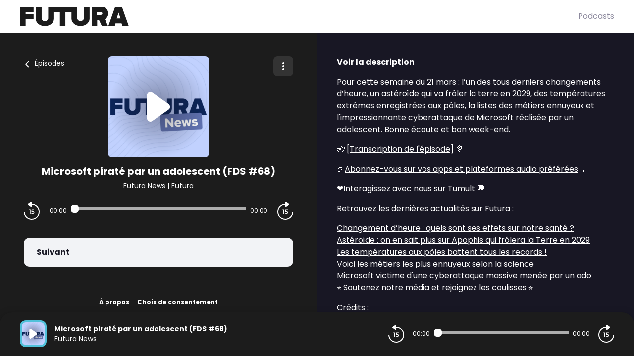

--- FILE ---
content_type: text/html; charset=utf-8
request_url: https://podcasts.futura-sciences.com/futura-futura-news/202203251414-microsoft-pirate-par-un-adolescent-fds-68
body_size: 25712
content:
<!doctype html>
<html data-n-head-ssr lang="fr" data-n-head="%7B%22lang%22:%7B%22ssr%22:%22fr%22%7D%7D">
  <head >
    <meta data-n-head="ssr" charset="utf-8"><meta data-n-head="ssr" name="viewport" content="width=device-width,initial-scale=1.0,minimum-scale=1.0,maximum-scale=5.0,shrink-to-fit=no"><meta data-n-head="ssr" data-hid="version" name="version" content="1.3.04-production"><meta data-n-head="ssr" data-hid="robots" name="robots" content="index, follow, max-snippet:-1, max-image-preview:large, max-video-preview:-1"><meta data-n-head="ssr" vmid="author" data-hid="author" name="author" content="Futura"><meta data-n-head="ssr" vmid="description" data-hid="description" name="description" content="Pour cette semaine du 21 mars : l’un des tous derniers changements d’heure, un astéroïde qui va frôler la terre en 2029, des températures extrêmes enregistrées ..."><meta data-n-head="ssr" vmid="gsv-owner" data-hid="gsv-owner" name="google-site-verification" content="H_YetE_vNNUymgIIAFA5CmHk3cLG_GZoFtj0tUbkUkE"><meta data-n-head="ssr" vmid="referrer" data-hid="referrer" name="referrer" content="origin"><meta data-n-head="ssr" vmid="theme-color" data-hid="theme-color" name="theme-color" content="#000"><meta data-n-head="ssr" vmid="og-title" data-hid="og-title" name="og:title" property="og:title" content="Microsoft piraté par un adolescent (FDS #68)"><meta data-n-head="ssr" vmid="og-description" data-hid="og-description" name="og:description" content="Pour cette semaine du 21 mars : l’un des tous derniers changements d’heure, un astéroïde qui va frôler la terre en 2029, des températures extrêmes enregistrées ..."><meta data-n-head="ssr" vmid="og-image" data-hid="og-image" name="og:image" property="og:image" content="https://assets.voxeus.com/podcasts/assets/images/rs/program/1200/a9b693bbfe9bbdb55a1a734fa6a4787b542345d5/7a5a52a7.png"><meta data-n-head="ssr" vmid="og-audio" data-hid="og-audio" name="og:audio" property="og:audio" content="https://audio.audiomeans.fr/file/KxuSEmOxMG/62851728-503c-4014-a590-3520d8cfedbc.mp3?_=1712140808"><meta data-n-head="ssr" vmid="og-site-name" data-hid="og-site-name" name="og:site_name" property="og:site_name" content="Futura"><meta data-n-head="ssr" vmid="og-type" data-hid="og-type" name="og:type" property="og:type" content="music.radio_station"><meta data-n-head="ssr" vmid="twitter-card" data-hid="twitter-card" name="twitter:card" content="summary_large_image"><meta data-n-head="ssr" vmid="twitter-title" data-hid="twitter-title" name="twitter:title" content="Microsoft piraté par un adolescent (FDS #68)"><meta data-n-head="ssr" vmid="twitter-creator" data-hid="twitter-creator" name="twitter:creator" content="Futura"><meta data-n-head="ssr" vmid="twitter-description" data-hid="twitter-description" name="twitter:description" content="Pour cette semaine du 21 mars : l’un des tous derniers changements d’heure, un astéroïde qui va frôler la terre en 2029, des températures extrêmes enregistrées ..."><meta data-n-head="ssr" vmid="twitter-image" data-hid="twitter-image" name="twitter:image" content="https://assets.voxeus.com/podcasts/assets/images/rs/program/1200/a9b693bbfe9bbdb55a1a734fa6a4787b542345d5/7a5a52a7.png"><title>Microsoft piraté par un adolescent (FDS #68) - Podcast</title><link data-n-head="ssr" data-hid="gf-prefetch" rel="dns-prefetch" href="https://fonts.gstatic.com/"><link data-n-head="ssr" data-hid="gf-preconnect" rel="preconnect" href="https://fonts.gstatic.com/" crossorigin=""><link data-n-head="ssr" data-hid="gf-preload" rel="preload" as="style" href="https://fonts.googleapis.com/css2?family=Poppins:wght@400;500;600;700&amp;family=Montserrat:wght@400;500;600;700&amp;family=Lato:wght@400;500;600;700&amp;family=Roboto+Condensed:wght@400;500;600;700&amp;family=Oswald:wght@400;500;600;700&amp;family=Open+Sans:wght@400;500;600;700&amp;family=Noto+Serif:wght@400;500;600;700&amp;family=Source+Sans+Pro:wght@400;500;600;700&amp;family=Roboto:wght@400;500;600;700&amp;family=Libre+Franklin:wght@400;500;600;700;800;900&amp;family=Lora:wght@400;500;600;700&amp;family=IBM+Plex+Mono:wght@200;300;400;500;600;700;800;900&amp;display=swap"><link data-n-head="ssr" data-hid="premium-rel-style" rel="stylesheet" href="/futura-sciences/style.css?v=1.3.04-production"><link data-n-head="ssr" data-hid="vxs-assets-prefetch" rel="preconnect dns-prefetch" href="https://assets.voxeus.com" title="Voxeus Assets Preconnect/Prefetch"><link data-n-head="ssr" data-hid="icon" rel="icon" type="image/x-icon" href="/futura-sciences/favicon.ico?v=1.3.04-production"><link data-n-head="ssr" rel="manifest" href="/futura-futura-news/manifest.json?v=1.3.04-production"><link data-n-head="ssr" rel="canonical" href="https://podcasts.futura-sciences.com/futura-futura-news/202203251414-microsoft-pirate-par-un-adolescent-fds-68"><link data-n-head="ssr" rel="alternate" type="application/json+oembed" href="https://podcasts.voxeus.com/oembed?url=https%3A%2F%2Fpodcasts.futura-sciences.com%2Ffutura-futura-news%2F202203251414-microsoft-pirate-par-un-adolescent-fds-68%3Futm_medium%3Dorganic%26utm_content%3DFutura%2BNews%26utm_campaign%3DMicrosoft%2Bpirat%25C3%25A9%2Bpar%2Bun%2Badolescent%2B%2528FDS%2B%252368%2529%26utm_source%3Doembed&amp;format=json"><link data-n-head="ssr" rel="alternate" type="application/rss+xml" href="https://podcasts.futura-sciences.com/futura-futura-news/feed/rss/website.xml" title="RSS - Microsoft piraté par un adolescent (FDS #68)"><link data-n-head="ssr" rel="alternate" type="application/atom+xml" href="https://podcasts.futura-sciences.com/futura-futura-news/feed/atom/website.xml" title="ATOM - Microsoft piraté par un adolescent (FDS #68)"><link data-n-head="ssr" data-hid="ga-prefetch" rel="preconnect dns-prefetch" href="https://www.google-analytics.com" title="Google Analytics Preconnect/Prefetch"><link data-n-head="ssr" data-hid="gima-prefetch" rel="preconnect dns-prefetch" href="https://imasdk.googleapis.com" title="Google IMA Preconnect/Prefetch"><script data-n-head="ssr" data-hid="gf-script">(function(){var l=document.createElement('link');l.rel="stylesheet";l.href="https://fonts.googleapis.com/css2?family=Poppins:wght@400;500;600;700&family=Montserrat:wght@400;500;600;700&family=Lato:wght@400;500;600;700&family=Roboto+Condensed:wght@400;500;600;700&family=Oswald:wght@400;500;600;700&family=Open+Sans:wght@400;500;600;700&family=Noto+Serif:wght@400;500;600;700&family=Source+Sans+Pro:wght@400;500;600;700&family=Roboto:wght@400;500;600;700&family=Libre+Franklin:wght@400;500;600;700;800;900&family=Lora:wght@400;500;600;700&family=IBM+Plex+Mono:wght@200;300;400;500;600;700;800;900&display=swap";document.querySelector("head").appendChild(l);})();</script><script data-n-head="ssr" data-hid="voxeus-datalayer" type="text/javascript">window.__voxeus=window.__voxeus||{datalayer:{"initialized":false,"__is_mobile":false,"__device":"desktop","__hostname":"podcasts.futura-sciences.com","__pathname":"/futura-futura-news/202203251414-microsoft-pirate-par-un-adolescent-fds-68","__href":"http://podcasts.futura-sciences.com/futura-futura-news/202203251414-microsoft-pirate-par-un-adolescent-fds-68","__page_title":"<p>Futura Podcast - Rejoignez les décodeurs de savoir</p>","__page_type":"episode","__name":"episode","__keywords":"","__date":"","__program_name":"","__program_keywords":"","__program_date":"","__author":"","__episode_name":"","__episode_keywords":"","__episode_date":""},events:{initialized:[],change:[]},subscribe:function(i,e){window.__voxeus&&window.__voxeus.events[i]&&(window.__voxeus.events[i].push(e),window.__voxeus.datalayer.initialized&&"initialized"===i&&e(window.__voxeus.datalayer))}},window.__voxeus.datalayer={"initialized":false,"__is_mobile":false,"__device":"desktop","__hostname":"podcasts.futura-sciences.com","__pathname":"/futura-futura-news/202203251414-microsoft-pirate-par-un-adolescent-fds-68","__href":"http://podcasts.futura-sciences.com/futura-futura-news/202203251414-microsoft-pirate-par-un-adolescent-fds-68","__page_title":"<p>Futura Podcast - Rejoignez les décodeurs de savoir</p>","__page_type":"episode","__name":"episode","__keywords":"","__date":"","__program_name":"","__program_keywords":"","__program_date":"","__author":"","__episode_name":"","__episode_keywords":"","__episode_date":""},console.log("AudioHubPageInfo initialized",{...window.__voxeus}),window.__voxeus.datalayer.initialized&&window.__voxeus.events.initialized.length>0&&(window.__voxeus.events.initialized.forEach((i=>{i(window.__voxeus.datalayer)})),window.__voxeus.events.initialized=[]);</script><script data-n-head="ssr" type="application/ld+json">{"@context":"https://schema.org","@graph":[{"@type":"Organization","@id":"https://podcasts.futura-sciences.com/#organization","name":"Futura Sciences","url":"https://podcasts.futura-sciences.com/","sameAs":[],"logo":{"@type":"ImageObject","@id":"https://podcasts.futura-sciences.com/#logo","caption":"Futura Sciences"},"image":{"@id":"https://podcasts.futura-sciences.com/#logo"}},{"@type":"WebSite","@id":"https://podcasts.futura-sciences.com/#website","url":"https://podcasts.futura-sciences.com/","name":"Futura Sciences","description":"Que vous souhaitiez vous tenir au courant des dernières actualités ou simplement nourrir votre curiosité, les podcasts Futura s’adressent à tous celles et ceux qui ont la soif d’explorer. Histoire des sciences, intelligence animale, actu, innovation, culture G, il y en a pour tous les âges, et tous les goûts.","inLanguage":"fr-FR","publisher":{"@id":"https://podcasts.futura-sciences.com/#organization"}},{"@type":"ImageObject","@id":"https://podcasts.futura-sciences.com/futura-futura-news/202203251414-microsoft-pirate-par-un-adolescent-fds-68#primaryimage","url":"https://assets.voxeus.com/podcasts/assets/images/rs/program/1200/a9b693bbfe9bbdb55a1a734fa6a4787b542345d5/7a5a52a7.png","contentUrl":"https://assets.voxeus.com/podcasts/assets/images/rs/program/1200/a9b693bbfe9bbdb55a1a734fa6a4787b542345d5/7a5a52a7.png","caption":"Microsoft piraté par un adolescent (FDS #68)"},{"@type":"WebPage","@id":"https://podcasts.futura-sciences.com/futura-futura-news/202203251414-microsoft-pirate-par-un-adolescent-fds-68#webpage","url":"https://podcasts.futura-sciences.com/futura-futura-news/202203251414-microsoft-pirate-par-un-adolescent-fds-68","name":"Microsoft piraté par un adolescent (FDS #68)","description":"Pour cette semaine du 21 mars : l’un des tous derniers changements d’heure, un astéroïde qui va frôler la terre en 2029, des températures extrêmes enregistrées aux pôles, la listes des métiers ennuyeux et l&#039;impressionnante cyberattaque de Microsoft réalisée par un adolescent. Bonne écoute et bon week-end. 🧏 [ Transcription de l&#039;épisode ] 🦻 👉 Abonnez-vous sur vos apps et plateformes audio préférées 🎙️ ❤️ Interagissez avec nous sur Tumult 💬 Retrouvez les dernières actualités sur Futura : Changement d’heure : quels sont ses effets sur notre santé ? Astéroïde : on en sait plus sur Apophis qui frôlera la Terre en 2029 Les températures aux pôles battent tous les records ! Voici les métiers les plus ennuyeux selon la science Microsoft victime d&#039;une cyberattaque massive menée par un ado ⭐ Soutenez notre média et rejoignez les coulisses ⭐ Crédits : Musique : Intro et outro Patricia Chaylade Tunnel , par Danijel Zambo Complex World , par All Good Folks Texte, voix, montage : Julien Hernandez Hébergé par Audiomeans. Visitez audiomeans.fr/politique-de-confidentialite pour plus d&#039;informations.","inLanguage":"fr","publisher":{"@type":"Organization","name":"Futura Sciences"},"isPartOf":{"@id":"https://podcasts.futura-sciences.com/#website"},"primaryImageOfPage":{"@id":"https://podcasts.futura-sciences.com/futura-futura-news/202203251414-microsoft-pirate-par-un-adolescent-fds-68#primaryimage"},"breadcrumb":{"@id":"https://podcasts.futura-sciences.com/futura-futura-news/202203251414-microsoft-pirate-par-un-adolescent-fds-68#breadcrumb"}},{"@type":"BreadcrumbList","@id":"https://podcasts.futura-sciences.com/futura-futura-news/202203251414-microsoft-pirate-par-un-adolescent-fds-68#breadcrumb","itemListElement":[{"@type":"ListItem","position":1,"name":"Futura Sciences","item":"https://podcasts.futura-sciences.com/"},{"@type":"ListItem","position":2,"name":"Futura News","item":"https://podcasts.futura-sciences.com/futura-futura-news"},{"@type":"ListItem","position":3,"name":"Microsoft piraté par un adolescent (FDS #68)","item":"https://podcasts.futura-sciences.com/futura-futura-news/202203251414-microsoft-pirate-par-un-adolescent-fds-68"}]},{"@type":"PodcastEpisode","url":"https://podcasts.futura-sciences.com/futura-futura-news/202203251414-microsoft-pirate-par-un-adolescent-fds-68","name":"Microsoft piraté par un adolescent (FDS #68)","datePublished":"2022-03-25 13:14:07","description":"Pour cette semaine du 21 mars : l’un des tous derniers changements d’heure, un astéroïde qui va frôler la terre en 2029, des températures extrêmes enregistrées aux pôles, la listes des métiers ennuyeux et l&#039;impressionnante cyberattaque de Microsoft réalisée par un adolescent. Bonne écoute et bon week-end. 🧏 [ Transcription de l&#039;épisode ] 🦻 👉 Abonnez-vous sur vos apps et plateformes audio préférées 🎙️ ❤️ Interagissez avec nous sur Tumult 💬 Retrouvez les dernières actualités sur Futura : Changement d’heure : quels sont ses effets sur notre santé ? Astéroïde : on en sait plus sur Apophis qui frôlera la Terre en 2029 Les températures aux pôles battent tous les records ! Voici les métiers les plus ennuyeux selon la science Microsoft victime d&#039;une cyberattaque massive menée par un ado ⭐ Soutenez notre média et rejoignez les coulisses ⭐ Crédits : Musique : Intro et outro Patricia Chaylade Tunnel , par Danijel Zambo Complex World , par All Good Folks Texte, voix, montage : Julien Hernandez Hébergé par Audiomeans. Visitez audiomeans.fr/politique-de-confidentialite pour plus d&#039;informations.","associatedMedia":{"@type":"MediaObject","contentUrl":"https://audio.audiomeans.fr/file/KxuSEmOxMG/62851728-503c-4014-a590-3520d8cfedbc.mp3?_=1712140808"},"partOfSeries":{"@type":"PodcastSeries","name":"Futura News","url":"https://podcasts.futura-sciences.com/futura-futura-news"}}]}</script><script data-n-head="ssr" data-hid="ga-imasdk" type="text/javascript" src="https://imasdk.googleapis.com/js/sdkloader/ima3.js"></script><noscript data-n-head="ssr" data-hid="gf-noscript"><link rel="stylesheet" href="https://fonts.googleapis.com/css2?family=Poppins:wght@400;500;600;700&family=Montserrat:wght@400;500;600;700&family=Lato:wght@400;500;600;700&family=Roboto+Condensed:wght@400;500;600;700&family=Oswald:wght@400;500;600;700&family=Open+Sans:wght@400;500;600;700&family=Noto+Serif:wght@400;500;600;700&family=Source+Sans+Pro:wght@400;500;600;700&family=Roboto:wght@400;500;600;700&family=Libre+Franklin:wght@400;500;600;700;800;900&family=Lora:wght@400;500;600;700&family=IBM+Plex+Mono:wght@200;300;400;500;600;700;800;900&display=swap"></noscript><noscript data-n-head="ssr" data-hid="premium-no-script-style" rel="stylesheet" href="/futura-sciences/style.css?v=1.3.04-production"></noscript><link rel="preload" href="/_nuxt/58513ca.js" as="script"><link rel="preload" href="/_nuxt/85d1126.js" as="script"><link rel="preload" href="/_nuxt/d511cfc.js" as="script"><link rel="preload" href="/_nuxt/1d334d4.js" as="script"><link rel="preload" href="/_nuxt/3f3ef23.js" as="script"><style data-vue-ssr-id="65b97e00:0 197c8e44:0 03e2605d:0 9efe1a28:0 709683a2:0 4bf009cb:0 7e74fb62:0 7238a03a:0 06ca4082:0 0b6ab6d1:0 5c1be43e:0 1b841036:0 4ae55523:0 4229de16:0 7acac90e:0 5d6ea2e8:0">html{-webkit-text-size-adjust:100%;line-height:1.15;-moz-tab-size:4;-o-tab-size:4;tab-size:4}body{font-family:system-ui,-apple-system,Segoe UI,Roboto,Ubuntu,Cantarell,Noto Sans,sans-serif,"Segoe UI",Helvetica,Arial,"Apple Color Emoji","Segoe UI Emoji";margin:0}hr{color:inherit;height:0}abbr[title]{text-decoration:underline;-webkit-text-decoration:underline dotted;text-decoration:underline dotted}b,strong{font-weight:bolder}code,kbd,pre,samp{font-family:ui-monospace,SFMono-Regular,Consolas,"Liberation Mono",Menlo,monospace;font-size:1em}small{font-size:80%}sub,sup{font-size:75%;line-height:0;position:relative;vertical-align:baseline}sub{bottom:-.25em}sup{top:-.5em}table{border-color:inherit;text-indent:0}button,input,optgroup,select,textarea{font-family:inherit;font-size:100%;line-height:1.15;margin:0}button,select{text-transform:none}[type=button],[type=reset],[type=submit],button{-webkit-appearance:button}::-moz-focus-inner{border-style:none;padding:0}legend{padding:0}progress{vertical-align:baseline}::-webkit-inner-spin-button,::-webkit-outer-spin-button{height:auto}[type=search]{-webkit-appearance:textfield;outline-offset:-2px}::-webkit-search-decoration{-webkit-appearance:none}::-webkit-file-upload-button{-webkit-appearance:button;font:inherit}summary{display:list-item}blockquote,dd,dl,figure,h1,h2,h3,h4,h5,h6,hr,p,pre{margin:0}button{background-color:transparent;background-image:none}fieldset,ol,ul{margin:0;padding:0}ol,ul{list-style:none}html{font-family:ui-sans-serif,system-ui,-apple-system,Segoe UI,Roboto,Ubuntu,Cantarell,Noto Sans,sans-serif,BlinkMacSystemFont,"Segoe UI","Helvetica Neue",Arial,"Noto Sans","Apple Color Emoji","Segoe UI Emoji","Segoe UI Symbol","Noto Color Emoji";line-height:1.5}body{font-family:inherit;line-height:inherit}*,:after,:before{border:0 solid;-webkit-box-sizing:border-box;-moz-box-sizing:border-box;box-sizing:border-box}hr{border-top-width:1px}img{border-style:solid}textarea{resize:vertical}input::-webkit-input-placeholder,textarea::-webkit-input-placeholder{color:#9ca3af;opacity:1}input::-moz-placeholder,textarea::-moz-placeholder{color:#9ca3af;opacity:1}input::-ms-input-placeholder,textarea::-ms-input-placeholder{color:#9ca3af;opacity:1}input::placeholder,textarea::placeholder{color:#9ca3af;opacity:1}[role=button],button{cursor:pointer}table{border-collapse:collapse}h1,h2,h3,h4,h5,h6{font-size:inherit;font-weight:inherit}a{color:inherit;text-decoration:inherit}button,input,optgroup,select,textarea{color:inherit;line-height:inherit;padding:0}code,kbd,pre,samp{font-family:ui-monospace,SFMono-Regular,Menlo,Monaco,Consolas,"Liberation Mono","Courier New",monospace}audio,canvas,embed,iframe,img,object,svg,video{display:block;vertical-align:middle}img,video{height:auto;max-width:100%}[hidden]{display:none}*,:after,:before{--tw-border-opacity:1;border-color:#e5e7eb;border-color:rgba(229,231,235,var(--tw-border-opacity))}.sr-only{clip:rect(0,0,0,0);border-width:0;height:1px;margin:-1px;overflow:hidden;padding:0;position:absolute;white-space:nowrap;width:1px}.visible{visibility:visible}.invisible{visibility:hidden}.fixed{position:fixed}.absolute{position:absolute}.relative{position:relative}.sticky{position:-webkit-sticky;position:sticky}.top-0{top:0}.top-4{top:1rem}.top-6{top:1.5rem}.top-1\/2{top:50%}.right-0{right:0}.right-2{right:.5rem}.right-6{right:1.5rem}.right-7{right:1.75rem}.bottom-0{bottom:0}.left-0{left:0}.left-2{left:.5rem}.left-3{left:.75rem}.left-4{left:1rem}.z-0{z-index:0}.z-20{z-index:20}.z-30{z-index:30}.z-40{z-index:40}.z-50{z-index:50}.float-left{float:left}.m-auto{margin:auto}.-m-2{margin:-.5rem}.mx-4{margin-left:1rem;margin-right:1rem}.mx-5{margin-left:1.25rem;margin-right:1.25rem}.mx-auto{margin-left:auto;margin-right:auto}.-mx-1{margin-left:-.25rem;margin-right:-.25rem}.-mx-2{margin-left:-.5rem;margin-right:-.5rem}.-mx-96{margin-left:-24rem;margin-right:-24rem}.my-1{margin-bottom:.25rem;margin-top:.25rem}.my-6{margin-bottom:1.5rem;margin-top:1.5rem}.my-8{margin-bottom:2rem;margin-top:2rem}.mt-0{margin-top:0}.mt-1{margin-top:.25rem}.mt-2{margin-top:.5rem}.mt-3{margin-top:.75rem}.mt-4{margin-top:1rem}.mt-5{margin-top:1.25rem}.mt-6{margin-top:1.5rem}.mt-7{margin-top:1.75rem}.mt-8{margin-top:2rem}.mt-10{margin-top:2.5rem}.mt-12{margin-top:3rem}.mt-20{margin-top:5rem}.mt-52{margin-top:13rem}.-mt-3{margin-top:-.75rem}.-mt-8{margin-top:-2rem}.mr-1{margin-right:.25rem}.mr-2{margin-right:.5rem}.mr-3{margin-right:.75rem}.mr-4{margin-right:1rem}.mr-8{margin-right:2rem}.mr-auto{margin-right:auto}.mr-2\.5{margin-right:.625rem}.-mr-2{margin-right:-.5rem}.mb-0{margin-bottom:0}.mb-1{margin-bottom:.25rem}.mb-2{margin-bottom:.5rem}.mb-3{margin-bottom:.75rem}.mb-4{margin-bottom:1rem}.mb-5{margin-bottom:1.25rem}.mb-6{margin-bottom:1.5rem}.mb-8{margin-bottom:2rem}.mb-10{margin-bottom:2.5rem}.mb-20{margin-bottom:5rem}.mb-0\.5{margin-bottom:.125rem}.mb-2\.5{margin-bottom:.625rem}.-mb-8{margin-bottom:-2rem}.ml-1{margin-left:.25rem}.ml-2{margin-left:.5rem}.ml-3{margin-left:.75rem}.ml-4{margin-left:1rem}.ml-5{margin-left:1.25rem}.ml-6{margin-left:1.5rem}.ml-8{margin-left:2rem}.ml-10{margin-left:2.5rem}.ml-auto{margin-left:auto}.ml-3\.5{margin-left:.875rem}.-ml-3{margin-left:-.75rem}.block{display:block}.inline-block{display:inline-block}.inline{display:inline}.flex{display:-webkit-box;display:-webkit-flex;display:-moz-box;display:flex}.inline-flex{display:-webkit-inline-box;display:-webkit-inline-flex;display:-moz-inline-box;display:inline-flex}.table{display:table}.grid{display:grid}.hidden{display:none}.h-0{height:0}.h-6{height:1.5rem}.h-7{height:1.75rem}.h-10{height:2.5rem}.h-16{height:4rem}.h-20{height:5rem}.h-24{height:6rem}.h-32{height:8rem}.h-0\.5{height:.125rem}.h-full{height:100%}.h-screen{height:100vh}.w-4{width:1rem}.w-7{width:1.75rem}.w-16{width:4rem}.w-20{width:5rem}.w-32{width:8rem}.w-40{width:10rem}.w-48{width:12rem}.w-80{width:20rem}.w-11\/12{width:91.666667%}.w-full{width:100%}.min-w-0{min-width:0}.max-w-full{max-width:100%}.flex-1{-webkit-flex:1 1 0%;flex:1 1 0%}.flex-1,.flex-auto{-webkit-box-flex:1;-moz-box-flex:1}.flex-auto{-webkit-flex:1 1 auto;flex:1 1 auto}.flex-none{-webkit-box-flex:0;-moz-box-flex:0;-webkit-flex:none;flex:none}.flex-shrink-0{-webkit-flex-shrink:0;flex-shrink:0}.flex-shrink{-webkit-flex-shrink:1;flex-shrink:1}.flex-grow{-webkit-box-flex:1;-moz-box-flex:1;-webkit-flex-grow:1;flex-grow:1}.origin-top-left{-webkit-transform-origin:top left;-moz-transform-origin:top left;transform-origin:top left}.transform{--tw-translate-x:0;--tw-translate-y:0;--tw-rotate:0;--tw-skew-x:0;--tw-skew-y:0;--tw-scale-x:1;--tw-scale-y:1;-webkit-transform:translateX(0) translateY(0) rotate(0) skewX(0) skewY(0) scaleX(1) scaleY(1);-moz-transform:translateX(0) translateY(0) rotate(0) skewX(0) skewY(0) scaleX(1) scaleY(1);transform:translateX(0) translateY(0) rotate(0) skewX(0) skewY(0) scaleX(1) scaleY(1);-webkit-transform:translateX(var(--tw-translate-x)) translateY(var(--tw-translate-y)) rotate(var(--tw-rotate)) skewX(var(--tw-skew-x)) skewY(var(--tw-skew-y)) scaleX(var(--tw-scale-x)) scaleY(var(--tw-scale-y));-moz-transform:translateX(var(--tw-translate-x)) translateY(var(--tw-translate-y)) rotate(var(--tw-rotate)) skewX(var(--tw-skew-x)) skewY(var(--tw-skew-y)) scaleX(var(--tw-scale-x)) scaleY(var(--tw-scale-y));transform:translateX(var(--tw-translate-x)) translateY(var(--tw-translate-y)) rotate(var(--tw-rotate)) skewX(var(--tw-skew-x)) skewY(var(--tw-skew-y)) scaleX(var(--tw-scale-x)) scaleY(var(--tw-scale-y))}.translate-y-full{--tw-translate-y:100%}.-translate-y-1\/2{--tw-translate-y:-50%}.rotate-90{--tw-rotate:90deg}.rotate-180{--tw-rotate:180deg}.-rotate-90{--tw-rotate:-90deg}@-webkit-keyframes spin{to{-webkit-transform:rotate(1turn);transform:rotate(1turn)}}@-moz-keyframes spin{to{-moz-transform:rotate(1turn);transform:rotate(1turn)}}@keyframes spin{to{-webkit-transform:rotate(1turn);-moz-transform:rotate(1turn);transform:rotate(1turn)}}@-webkit-keyframes ping{75%,to{opacity:0;-webkit-transform:scale(2);transform:scale(2)}}@-moz-keyframes ping{75%,to{opacity:0;-moz-transform:scale(2);transform:scale(2)}}@keyframes ping{75%,to{opacity:0;-webkit-transform:scale(2);-moz-transform:scale(2);transform:scale(2)}}@-webkit-keyframes pulse{50%{opacity:.5}}@-moz-keyframes pulse{50%{opacity:.5}}@keyframes pulse{50%{opacity:.5}}@-webkit-keyframes bounce{0%,to{-webkit-animation-timing-function:cubic-bezier(.8,0,1,1);animation-timing-function:cubic-bezier(.8,0,1,1);-webkit-transform:translateY(-25%);transform:translateY(-25%)}50%{-webkit-animation-timing-function:cubic-bezier(0,0,.2,1);animation-timing-function:cubic-bezier(0,0,.2,1);-webkit-transform:none;transform:none}}@-moz-keyframes bounce{0%,to{-moz-animation-timing-function:cubic-bezier(.8,0,1,1);animation-timing-function:cubic-bezier(.8,0,1,1);-moz-transform:translateY(-25%);transform:translateY(-25%)}50%{-moz-animation-timing-function:cubic-bezier(0,0,.2,1);animation-timing-function:cubic-bezier(0,0,.2,1);-moz-transform:none;transform:none}}@keyframes bounce{0%,to{-webkit-animation-timing-function:cubic-bezier(.8,0,1,1);-moz-animation-timing-function:cubic-bezier(.8,0,1,1);animation-timing-function:cubic-bezier(.8,0,1,1);-webkit-transform:translateY(-25%);-moz-transform:translateY(-25%);transform:translateY(-25%)}50%{-webkit-animation-timing-function:cubic-bezier(0,0,.2,1);-moz-animation-timing-function:cubic-bezier(0,0,.2,1);animation-timing-function:cubic-bezier(0,0,.2,1);-webkit-transform:none;-moz-transform:none;transform:none}}.cursor-default{cursor:default}.cursor-pointer{cursor:pointer}.resize{resize:both}.grid-cols-1{grid-template-columns:repeat(1,minmax(0,1fr))}.flex-row{-webkit-box-orient:horizontal;-moz-box-orient:horizontal;-webkit-flex-direction:row;flex-direction:row}.flex-col,.flex-row{-webkit-box-direction:normal;-moz-box-direction:normal}.flex-col{-webkit-box-orient:vertical;-moz-box-orient:vertical;-webkit-flex-direction:column;flex-direction:column}.flex-wrap{-webkit-flex-wrap:wrap;flex-wrap:wrap}.items-start{-webkit-box-align:start;-moz-box-align:start;-webkit-align-items:flex-start;align-items:flex-start}.items-center{-webkit-box-align:center;-moz-box-align:center;-webkit-align-items:center;align-items:center}.items-stretch{-webkit-box-align:stretch;-moz-box-align:stretch;-webkit-align-items:stretch;align-items:stretch}.justify-end{-webkit-box-pack:end;-moz-box-pack:end;-webkit-justify-content:flex-end;justify-content:flex-end}.justify-center{-webkit-box-pack:center;-moz-box-pack:center;-webkit-justify-content:center;justify-content:center}.justify-between{-webkit-box-pack:justify;-moz-box-pack:justify;-webkit-justify-content:space-between;justify-content:space-between}.justify-around{-webkit-justify-content:space-around;justify-content:space-around}.justify-items-stretch{justify-items:stretch}.gap-6{gap:1.5rem}.space-x-2>:not([hidden])~:not([hidden]){--tw-space-x-reverse:0;margin-left:.5rem;margin-left:calc(.5rem*(1 - var(--tw-space-x-reverse)));margin-right:0;margin-right:calc(.5rem*var(--tw-space-x-reverse))}.space-x-4>:not([hidden])~:not([hidden]){--tw-space-x-reverse:0;margin-left:1rem;margin-left:calc(1rem*(1 - var(--tw-space-x-reverse)));margin-right:0;margin-right:calc(1rem*var(--tw-space-x-reverse))}.space-y-1>:not([hidden])~:not([hidden]){--tw-space-y-reverse:0;margin-bottom:0;margin-bottom:calc(.25rem*var(--tw-space-y-reverse));margin-top:.25rem;margin-top:calc(.25rem*(1 - var(--tw-space-y-reverse)))}.divide-x>:not([hidden])~:not([hidden]){--tw-divide-x-reverse:0;border-left-width:1px;border-left-width:calc(1px*(1 - var(--tw-divide-x-reverse)));border-right-width:0;border-right-width:calc(1px*var(--tw-divide-x-reverse))}.divide-current>:not([hidden])~:not([hidden]){border-color:currentColor}.overflow-hidden{overflow:hidden}.overflow-visible{overflow:visible}.overflow-scroll{overflow:scroll}.overflow-x-hidden{overflow-x:hidden}.truncate{overflow:hidden;text-overflow:ellipsis}.truncate,.whitespace-nowrap{white-space:nowrap}.rounded{border-radius:.25rem}.rounded-md{border-radius:.375rem}.rounded-lg{border-radius:.5rem}.rounded-xl{border-radius:.75rem}.rounded-full{border-radius:9999px}.rounded-t-xl{border-top-left-radius:.75rem;border-top-right-radius:.75rem}.rounded-t-3xl{border-top-left-radius:1.5rem;border-top-right-radius:1.5rem}.rounded-r-lg{border-bottom-right-radius:.5rem;border-top-right-radius:.5rem}.rounded-r-xl{border-bottom-right-radius:.75rem;border-top-right-radius:.75rem}.rounded-l-lg{border-bottom-left-radius:.5rem;border-top-left-radius:.5rem}.rounded-l-xl{border-bottom-left-radius:.75rem;border-top-left-radius:.75rem}.border-2{border-width:2px}.border-4{border-width:4px}.border{border-width:1px}.border-t{border-top-width:1px}.border-b{border-bottom-width:1px}.border-solid{border-style:solid}.border-white{--tw-border-opacity:1;border-color:#fff;border-color:rgba(255,255,255,var(--tw-border-opacity))}.border-gray-200{--tw-border-opacity:1;border-color:#e5e7eb;border-color:rgba(229,231,235,var(--tw-border-opacity))}.border-red-400{--tw-border-opacity:1;border-color:#f87171;border-color:rgba(248,113,113,var(--tw-border-opacity))}.border-red-600{--tw-border-opacity:1;border-color:#dc2626;border-color:rgba(220,38,38,var(--tw-border-opacity))}.border-blue-500{--tw-border-opacity:1;border-color:#3b82f6;border-color:rgba(59,130,246,var(--tw-border-opacity))}.bg-transparent{background-color:transparent}.bg-black{background-color:#181724;background-color:var(--color-black,#181724)}.bg-white{--tw-bg-opacity:1;background-color:#fff;background-color:rgba(255,255,255,var(--tw-bg-opacity))}.bg-red-100{--tw-bg-opacity:1;background-color:#fee2e2;background-color:rgba(254,226,226,var(--tw-bg-opacity))}.bg-blue-100{--tw-bg-opacity:1;background-color:#dbeafe;background-color:rgba(219,234,254,var(--tw-bg-opacity))}.bg-primary{background-color:#4540c9;background-color:var(--color-primary,#4540c9)}.bg-player{background-color:#1b1958;background-color:var(--color-player,#1b1958)}.bg-brand{background-color:#1b1958;background-color:var(--color-brand,#1b1958)}.bg-lightGrey{--tw-bg-opacity:1;background-color:#f2f3f6;background-color:rgba(242,243,246,var(--tw-bg-opacity))}.hover\:bg-gray-200:hover{--tw-bg-opacity:1;background-color:#e5e7eb;background-color:rgba(229,231,235,var(--tw-bg-opacity))}.hover\:bg-opacity-20:hover{--tw-bg-opacity:0.2}.bg-cover{background-size:cover}.bg-center{background-position:50%}.object-cover{-o-object-fit:cover;object-fit:cover}.p-0{padding:0}.p-1{padding:.25rem}.p-2{padding:.5rem}.p-3{padding:.75rem}.p-4{padding:1rem}.p-5{padding:1.25rem}.p-6{padding:1.5rem}.p-0\.5{padding:.125rem}.p-2\.5{padding:.625rem}.px-1{padding-left:.25rem;padding-right:.25rem}.px-2{padding-left:.5rem;padding-right:.5rem}.px-3{padding-left:.75rem;padding-right:.75rem}.px-4{padding-left:1rem;padding-right:1rem}.px-6{padding-left:1.5rem;padding-right:1.5rem}.px-96{padding-left:24rem;padding-right:24rem}.px-2\.5{padding-left:.625rem;padding-right:.625rem}.py-1{padding-bottom:.25rem;padding-top:.25rem}.py-2{padding-bottom:.5rem;padding-top:.5rem}.py-3{padding-bottom:.75rem;padding-top:.75rem}.py-4{padding-bottom:1rem;padding-top:1rem}.py-8{padding-bottom:2rem;padding-top:2rem}.py-12{padding-bottom:3rem;padding-top:3rem}.py-14{padding-bottom:3.5rem;padding-top:3.5rem}.py-20{padding-bottom:5rem;padding-top:5rem}.py-2\.5{padding-bottom:.625rem;padding-top:.625rem}.pt-0{padding-top:0}.pt-1{padding-top:.25rem}.pt-2{padding-top:.5rem}.pt-4{padding-top:1rem}.pt-8{padding-top:2rem}.pt-12{padding-top:3rem}.pr-2{padding-right:.5rem}.pr-4{padding-right:1rem}.pr-5{padding-right:1.25rem}.pr-8{padding-right:2rem}.pb-0{padding-bottom:0}.pb-2{padding-bottom:.5rem}.pb-4{padding-bottom:1rem}.pb-8{padding-bottom:2rem}.pb-12{padding-bottom:3rem}.pl-2{padding-left:.5rem}.pl-3{padding-left:.75rem}.pl-4{padding-left:1rem}.pl-10{padding-left:2.5rem}.text-left{text-align:left}.text-center{text-align:center}.text-right{text-align:right}.align-middle{vertical-align:middle}.text-xs{font-size:12px;line-height:16px}.text-sm{font-size:14px;line-height:20px}.text-base{font-size:16px;line-height:22px}.text-lg{font-size:20px;line-height:24px}.text-xl{font-size:24px;line-height:32px}.text-2xl{font-size:1.5rem;line-height:2rem}.text-xxs{font-size:10px;line-height:14px}.text-h1{font-size:32px;line-height:44.8px}.font-light{font-weight:300}.font-medium{font-weight:500}.font-semibold{font-weight:600}.font-bold{font-weight:700}.uppercase{text-transform:uppercase}.text-black{color:#181724;color:var(--color-black,#181724)}.text-white{--tw-text-opacity:1;color:#fff;color:rgba(255,255,255,var(--tw-text-opacity))}.text-gray-400{--tw-text-opacity:1;color:#9ca3af;color:rgba(156,163,175,var(--tw-text-opacity))}.text-red-600{--tw-text-opacity:1;color:#dc2626;color:rgba(220,38,38,var(--tw-text-opacity))}.text-red-700{--tw-text-opacity:1;color:#b91c1c;color:rgba(185,28,28,var(--tw-text-opacity))}.text-blue-700{--tw-text-opacity:1;color:#1d4ed8;color:rgba(29,78,216,var(--tw-text-opacity))}.text-primary{color:#4540c9;color:var(--color-primary,#4540c9)}.text-secondary{color:#8d8a9e;color:var(--color-secondary,#8d8a9e)}.text-secondaryMobile{color:#fff;color:var(--color-secondary-mobile,#fff)}.text-playerFont{color:#fff;color:var(--color-font-player,#fff)}.text-brand{color:#1b1958;color:var(--color-brand,#1b1958)}.underline{-webkit-text-decoration:underline;text-decoration:underline}.no-underline{-webkit-text-decoration:none;text-decoration:none}.hover\:underline:hover{-webkit-text-decoration:underline;text-decoration:underline}.placeholder-gray-500::-webkit-input-placeholder{--tw-placeholder-opacity:1;color:#6b7280;color:rgba(107,114,128,var(--tw-placeholder-opacity))}.placeholder-gray-500::-moz-placeholder{--tw-placeholder-opacity:1;color:#6b7280;color:rgba(107,114,128,var(--tw-placeholder-opacity))}.placeholder-gray-500::-ms-input-placeholder{--tw-placeholder-opacity:1;color:#6b7280;color:rgba(107,114,128,var(--tw-placeholder-opacity))}.placeholder-gray-500::placeholder{--tw-placeholder-opacity:1;color:#6b7280;color:rgba(107,114,128,var(--tw-placeholder-opacity))}.opacity-70{opacity:.7}.hover\:opacity-95:hover{opacity:.95}*,:after,:before{--tw-shadow:0 0 transparent}.shadow{--tw-shadow:0px 2px 24px 0px #141B4D33;;-webkit-box-shadow:0 0 transparent,0 0 transparent,0 2px 24px 0 #141B4D33;;box-shadow:0 0 transparent,0 0 transparent,0 2px 24px 0 #141B4D33;;-webkit-box-shadow:var(--tw-ring-offset-shadow,0 0 transparent),var(--tw-ring-shadow,0 0 transparent),var(--tw-shadow);box-shadow:var(--tw-ring-offset-shadow,0 0 transparent),var(--tw-ring-shadow,0 0 transparent),var(--tw-shadow)}.focus\:outline-none:focus{outline:2px solid transparent;outline-offset:2px}*,:after,:before{--tw-ring-inset:var(--tw-empty,   );--tw-ring-offset-width:0px;--tw-ring-offset-color:#fff;--tw-ring-color:rgba(59,130,246,.5);--tw-ring-offset-shadow:0 0 transparent;--tw-ring-shadow:0 0 transparent}.filter{--tw-blur:var(--tw-empty,   );--tw-brightness:var(--tw-empty,   );--tw-contrast:var(--tw-empty,   );--tw-grayscale:var(--tw-empty,   );--tw-hue-rotate:var(--tw-empty,   );--tw-invert:var(--tw-empty,   );--tw-saturate:var(--tw-empty,   );--tw-sepia:var(--tw-empty,   );--tw-drop-shadow:var(--tw-empty,   );-webkit-filter:var(--tw-blur) var(--tw-brightness) var(--tw-contrast) var(--tw-grayscale) var(--tw-hue-rotate) var(--tw-invert) var(--tw-saturate) var(--tw-sepia) var(--tw-drop-shadow);filter:var(--tw-blur) var(--tw-brightness) var(--tw-contrast) var(--tw-grayscale) var(--tw-hue-rotate) var(--tw-invert) var(--tw-saturate) var(--tw-sepia) var(--tw-drop-shadow)}.blur{--tw-blur:blur(8px)}.invert{--tw-invert:invert(100%)}.backdrop-filter{--tw-backdrop-blur:var(--tw-empty,   );--tw-backdrop-brightness:var(--tw-empty,   );--tw-backdrop-contrast:var(--tw-empty,   );--tw-backdrop-grayscale:var(--tw-empty,   );--tw-backdrop-hue-rotate:var(--tw-empty,   );--tw-backdrop-invert:var(--tw-empty,   );--tw-backdrop-opacity:var(--tw-empty,   );--tw-backdrop-saturate:var(--tw-empty,   );--tw-backdrop-sepia:var(--tw-empty,   );-webkit-backdrop-filter:var(--tw-backdrop-blur) var(--tw-backdrop-brightness) var(--tw-backdrop-contrast) var(--tw-backdrop-grayscale) var(--tw-backdrop-hue-rotate) var(--tw-backdrop-invert) var(--tw-backdrop-opacity) var(--tw-backdrop-saturate) var(--tw-backdrop-sepia);backdrop-filter:var(--tw-backdrop-blur) var(--tw-backdrop-brightness) var(--tw-backdrop-contrast) var(--tw-backdrop-grayscale) var(--tw-backdrop-hue-rotate) var(--tw-backdrop-invert) var(--tw-backdrop-opacity) var(--tw-backdrop-saturate) var(--tw-backdrop-sepia)}.transition-all{-webkit-transition-duration:.15s;-moz-transition-duration:.15s;transition-duration:.15s;-webkit-transition-property:all;-moz-transition-property:all;transition-property:all;-webkit-transition-timing-function:cubic-bezier(.4,0,.2,1);-moz-transition-timing-function:cubic-bezier(.4,0,.2,1);transition-timing-function:cubic-bezier(.4,0,.2,1)}.transition{-webkit-transition-duration:.15s;-moz-transition-duration:.15s;transition-duration:.15s;-webkit-transition-property:background-color,border-color,color,fill,stroke,opacity,-webkit-box-shadow,-webkit-transform,-webkit-filter,-webkit-backdrop-filter;transition-property:background-color,border-color,color,fill,stroke,opacity,-webkit-box-shadow,-webkit-transform,-webkit-filter,-webkit-backdrop-filter;-moz-transition-property:background-color,border-color,color,fill,stroke,opacity,box-shadow,transform,filter,backdrop-filter,-moz-transform;transition-property:background-color,border-color,color,fill,stroke,opacity,box-shadow,transform,filter,backdrop-filter;transition-property:background-color,border-color,color,fill,stroke,opacity,box-shadow,transform,filter,backdrop-filter,-webkit-box-shadow,-webkit-transform,-moz-transform,-webkit-filter,-webkit-backdrop-filter;-webkit-transition-timing-function:cubic-bezier(.4,0,.2,1);-moz-transition-timing-function:cubic-bezier(.4,0,.2,1);transition-timing-function:cubic-bezier(.4,0,.2,1)}.line-clamp-1{-webkit-line-clamp:1}.line-clamp-1,.line-clamp-2{-webkit-box-orient:vertical;display:-webkit-box;overflow:hidden}.line-clamp-2{-webkit-line-clamp:2}.line-clamp-3{-webkit-line-clamp:3}.line-clamp-3,.line-clamp-4{-webkit-box-orient:vertical;display:-webkit-box;overflow:hidden}.line-clamp-4{-webkit-line-clamp:4}@media (min-width:640px){.sm\:ml-0{margin-left:0}.sm\:inline{display:inline}.sm\:flex{display:-webkit-box;display:-webkit-flex;display:-moz-box;display:flex}.sm\:h-20{height:5rem}.sm\:h-32{height:8rem}.sm\:w-20{width:5rem}.sm\:w-60{width:15rem}.sm\:w-full{width:100%}.sm\:px-6{padding-left:1.5rem;padding-right:1.5rem}}@media (min-width:768px){.md\:relative{position:relative}.md\:mx-20{margin-left:5rem;margin-right:5rem}.md\:mx-auto{margin-left:auto;margin-right:auto}.md\:my-8{margin-bottom:2rem;margin-top:2rem}.md\:mr-0{margin-right:0}.md\:mr-4{margin-right:1rem}.md\:mb-0{margin-bottom:0}.md\:mb-1{margin-bottom:.25rem}.md\:mb-4{margin-bottom:1rem}.md\:mb-6{margin-bottom:1.5rem}.md\:mb-8{margin-bottom:2rem}.md\:mb-12{margin-bottom:3rem}.md\:ml-16{margin-left:4rem}.md\:ml-20{margin-left:5rem}.md\:block{display:block}.md\:flex{display:-webkit-box;display:-webkit-flex;display:-moz-box;display:flex}.md\:inline-flex{display:-webkit-inline-box;display:-webkit-inline-flex;display:-moz-inline-box;display:inline-flex}.md\:hidden{display:none}.md\:h-auto{height:auto}.md\:h-screen{height:100vh}.md\:w-96{width:24rem}.md\:w-auto{width:auto}.md\:w-1\/2{width:50%}.md\:w-7\/12{width:58.333333%}.md\:flex-shrink{-webkit-flex-shrink:1;flex-shrink:1}.md\:grid-cols-4{grid-template-columns:repeat(4,minmax(0,1fr))}.md\:flex-row{-webkit-box-direction:normal;-moz-box-direction:normal;-webkit-flex-direction:row;flex-direction:row}.md\:flex-row,.md\:flex-row-reverse{-webkit-box-orient:horizontal;-moz-box-orient:horizontal}.md\:flex-row-reverse{-webkit-box-direction:reverse;-moz-box-direction:reverse;-webkit-flex-direction:row-reverse;flex-direction:row-reverse}.md\:flex-col{-webkit-box-orient:vertical;-webkit-box-direction:normal;-moz-box-orient:vertical;-moz-box-direction:normal;-webkit-flex-direction:column;flex-direction:column}.md\:items-start{-webkit-box-align:start;-moz-box-align:start;-webkit-align-items:flex-start;align-items:flex-start}.md\:items-center{-webkit-box-align:center;-moz-box-align:center;-webkit-align-items:center;align-items:center}.md\:justify-end{-webkit-box-pack:end;-moz-box-pack:end;-webkit-justify-content:flex-end;justify-content:flex-end}.md\:justify-center{-webkit-box-pack:center;-moz-box-pack:center;-webkit-justify-content:center;justify-content:center}.md\:justify-between{-webkit-box-pack:justify;-moz-box-pack:justify;-webkit-justify-content:space-between;justify-content:space-between}.md\:gap-x-8{-webkit-column-gap:2rem;-moz-column-gap:2rem;column-gap:2rem}.md\:space-x-0>:not([hidden])~:not([hidden]){--tw-space-x-reverse:0;margin-left:0;margin-left:calc(0px*(1 - var(--tw-space-x-reverse)));margin-right:0;margin-right:calc(0px*var(--tw-space-x-reverse))}.md\:space-x-4>:not([hidden])~:not([hidden]){--tw-space-x-reverse:0;margin-left:1rem;margin-left:calc(1rem*(1 - var(--tw-space-x-reverse)));margin-right:0;margin-right:calc(1rem*var(--tw-space-x-reverse))}.md\:overflow-hidden{overflow:hidden}.md\:overflow-visible{overflow:visible}.md\:whitespace-normal{white-space:normal}.md\:rounded-none{border-radius:0}.md\:rounded-lg{border-radius:.5rem}.md\:rounded-xl{border-radius:.75rem}.md\:rounded-b-3xl{border-bottom-left-radius:1.5rem;border-bottom-right-radius:1.5rem}.md\:bg-white{--tw-bg-opacity:1;background-color:#fff;background-color:rgba(255,255,255,var(--tw-bg-opacity))}.md\:bg-brand{background-color:#1b1958;background-color:var(--color-brand,#1b1958)}.md\:bg-lightGrey{--tw-bg-opacity:1;background-color:#f2f3f6;background-color:rgba(242,243,246,var(--tw-bg-opacity))}.md\:bg-opacity-10{--tw-bg-opacity:0.1}.md\:p-0{padding:0}.md\:p-4{padding:1rem}.md\:p-12{padding:3rem}.md\:px-0{padding-left:0;padding-right:0}.md\:px-4{padding-left:1rem;padding-right:1rem}.md\:py-2{padding-bottom:.5rem;padding-top:.5rem}.md\:py-12{padding-bottom:3rem;padding-top:3rem}.md\:py-2\.5{padding-bottom:.625rem;padding-top:.625rem}.md\:pt-0{padding-top:0}.md\:pt-8{padding-top:2rem}.md\:pt-12{padding-top:3rem}.md\:pb-0{padding-bottom:0}.md\:pb-4{padding-bottom:1rem}.md\:pb-12{padding-bottom:3rem}.md\:text-left{text-align:left}.md\:text-right{text-align:right}.md\:text-sm{font-size:14px;line-height:20px}.md\:text-base{font-size:16px;line-height:22px}.md\:text-lg{font-size:20px;line-height:24px}.md\:text-h1{font-size:32px;line-height:44.8px}.md\:text-black{color:#181724;color:var(--color-black,#181724)}.md\:text-white{--tw-text-opacity:1;color:#fff;color:rgba(255,255,255,var(--tw-text-opacity))}.md\:text-secondary{color:#8d8a9e;color:var(--color-secondary,#8d8a9e)}.md\:shadow-none{--tw-shadow:0 0 transparent;-webkit-box-shadow:0 0 transparent,0 0 transparent,0 0 transparent;box-shadow:0 0 transparent,0 0 transparent,0 0 transparent;-webkit-box-shadow:var(--tw-ring-offset-shadow,0 0 transparent),var(--tw-ring-shadow,0 0 transparent),var(--tw-shadow);box-shadow:var(--tw-ring-offset-shadow,0 0 transparent),var(--tw-ring-shadow,0 0 transparent),var(--tw-shadow)}.md\:line-clamp-3{-webkit-box-orient:vertical;-webkit-line-clamp:3;display:-webkit-box;overflow:hidden}}@media (min-width:1024px){.lg\:block{display:block}.lg\:flex{display:-webkit-box;display:-webkit-flex;display:-moz-box;display:flex}.lg\:hidden{display:none}.lg\:w-0{width:0}.lg\:grid-cols-5{grid-template-columns:repeat(5,minmax(0,1fr))}.lg\:justify-start{-webkit-box-pack:start;-moz-box-pack:start;-webkit-justify-content:flex-start;justify-content:flex-start}}@media (min-width:1280px){.xl\:grid-cols-6{grid-template-columns:repeat(6,minmax(0,1fr))}}@media (min-width:576px){.xs\:mt-0{margin-top:0}.xs\:mb-2{margin-bottom:.5rem}.xs\:block{display:block}.xs\:hidden{display:none}.xs\:w-1\/2{width:50%}.xs\:w-full{width:100%}.xs\:flex-row{-webkit-box-orient:horizontal;-webkit-box-direction:normal;-moz-box-orient:horizontal;-moz-box-direction:normal;-webkit-flex-direction:row;flex-direction:row}.xs\:pr-4{padding-right:1rem}}
.btn{cursor:pointer;font-size:14px;line-height:20px}.btn-text{border-radius:.375rem;padding:.625rem 1rem}.btn-ghost{background-color:transparent;border:1px solid}.btn-brand{--tw-text-opacity:1;background:var(--color-brand);border:1px solid #000;border:1px solid var(--color-brand,#000);color:#fff;color:rgba(255,255,255,var(--tw-text-opacity));color:#fff;-webkit-transition-duration:.15s;-moz-transition-duration:.15s;transition-duration:.15s;-webkit-transition-property:background-color,border-color,color,fill,stroke;-moz-transition-property:background-color,border-color,color,fill,stroke;transition-property:background-color,border-color,color,fill,stroke;-webkit-transition-timing-function:cubic-bezier(.4,0,.2,1);-moz-transition-timing-function:cubic-bezier(.4,0,.2,1);transition-timing-function:cubic-bezier(.4,0,.2,1)}.btn-white{--tw-bg-opacity:1;background-color:#fff;background-color:rgba(255,255,255,var(--tw-bg-opacity));color:#181724;color:var(--color-black,#181724)}.btn-primary{--tw-text-opacity:1;background-color:#4540c9;background-color:var(--color-primary,#4540c9);color:#fff;color:rgba(255,255,255,var(--tw-text-opacity))}.btn-lightGrey{--tw-bg-opacity:1;background-color:#f2f3f6;background-color:rgba(242,243,246,var(--tw-bg-opacity));color:#181724;color:var(--color-black,#181724)}.btn-lightGrey .flicking-pagination-bullet{background-color:#4540c9;background-color:var(--color-primary,#4540c9)}.btn-elevate{-webkit-box-shadow:0 2px 24px 0 rgba(24,23,36,.102);box-shadow:0 2px 24px 0 rgba(24,23,36,.102)}.tag{--tw-bg-opacity:1;background-color:#fff;background-color:rgba(255,255,255,var(--tw-bg-opacity));border-radius:.25rem;padding:.125rem .25rem;text-align:center}@media (min-width:768px){.tag{padding:.125rem .5rem}}.tag--primary{background-color:#4540c9;background-color:var(--color-primary,#4540c9)}.tag--xs{font-size:12px;line-height:16px;padding:.125rem .25rem}.tag--ghost{background-color:transparent;border:1px solid}.tag--ghost--primary{color:#4540c9;color:var(--color-primary,#4540c9)}.pill{-webkit-box-align:center;-moz-box-align:center;-webkit-box-pack:center;-moz-box-pack:center;-webkit-align-items:center;align-items:center;background:rgba(20,27,77,.15);background:var(--color-bg-pill,rgba(20,27,77,.15));border-radius:.75rem;color:#4540c9;color:var(--color-pill,#4540c9);display:-webkit-inline-box;display:-webkit-inline-flex;display:-moz-inline-box;display:inline-flex;font-size:12px;font-weight:700;-webkit-justify-content:center;justify-content:center;line-height:16px;line-height:1;margin-left:.25rem;padding:.25rem .5rem}input[type=range]{-webkit-appearance:none;background:transparent;border-radius:0;cursor:pointer;height:40px;margin:auto;min-width:50px;outline:none;overflow:hidden;position:relative}input[type=range].disabled{cursor:default}input[type=range]:focus{outline:none}::-webkit-slider-runnable-track{background:#fff;background:var(--player-slide-background-before,#fff);height:6px}::-webkit-slider-thumb{-webkit-appearance:none;background:#fff;border:none;border-radius:6px;height:16px;margin-top:-5px;width:16px}::-moz-range-track{background:#ddd;height:6px}::-moz-range-thumb{background:#868585;border:none;border-radius:0!important;-moz-box-sizing:border-box;box-sizing:border-box;height:40px;width:0}::-ms-fill-lower{background:#1e90ff}::-ms-thumb{background:hsla(0,0%,100%,.2);border:2px solid #999;box-sizing:border-box;height:40px;width:20px}::-ms-ticks-after,::-ms-ticks-before{display:none}::-ms-track{background:#ddd;border:none;color:transparent;height:40px}.fade-enter-active,.fade-leave-active{-webkit-transition:opacity .2s;-moz-transition:opacity .2s;transition:opacity .2s}.fade-enter,.fade-leave-to{opacity:0}.modal{-webkit-transition:all .2s ease-in-out;-moz-transition:all .2s ease-in-out;transition:all .2s ease-in-out}@media (min-width:768px){.modal{-webkit-transition:opacity .2s;-moz-transition:opacity .2s;transition:opacity .2s}}.modal-overlay{-webkit-transition:all .2s ease-in-out;-moz-transition:all .2s ease-in-out;transition:all .2s ease-in-out}@media (min-width:768px){.modal-overlay{-webkit-transition:opacity .2s;-moz-transition:opacity .2s;transition:opacity .2s}}.modal-animation-enter-active,.modal-animation-leave-active{-webkit-transition:opacity .2s;-moz-transition:opacity .2s;transition:opacity .2s}@media (min-width:768px){.modal-animation-enter,.modal-animation-leave-to{opacity:0}}.modal-animation-enter .modal-overlay,.modal-animation-leave-to .modal-overlay{opacity:0}.modal-animation-enter .modal,.modal-animation-leave-to .modal{-webkit-transform:translateY(100%);-moz-transform:translateY(100%);transform:translateY(100%)}@media (min-width:768px){.modal-animation-enter .modal,.modal-animation-leave-to .modal{-webkit-transform:translateY(0);-moz-transform:translateY(0);transform:translateY(0)}}.height-fade,.height-fade-enter,.height-fade-enter-active,.height-fade-leave-active,.height-fade-leave-to{-webkit-transition:all .2s;-moz-transition:all .2s;transition:all .2s}.height-fade-enter,.height-fade-leave-to{height:0;opacity:0}html{-webkit-text-size-adjust:100%;line-height:1.15;-moz-tab-size:4;-o-tab-size:4;tab-size:4}body{font-family:system-ui,-apple-system,Segoe UI,Roboto,Ubuntu,Cantarell,Noto Sans,sans-serif,"Segoe UI",Helvetica,Arial,"Apple Color Emoji","Segoe UI Emoji";margin:0}hr{color:inherit;height:0}abbr[title]{text-decoration:underline;-webkit-text-decoration:underline dotted;text-decoration:underline dotted}b,strong{font-weight:bolder}code,kbd,pre,samp{font-family:ui-monospace,SFMono-Regular,Consolas,"Liberation Mono",Menlo,monospace;font-size:1em}small{font-size:80%}sub,sup{font-size:75%;line-height:0;position:relative;vertical-align:baseline}sub{bottom:-.25em}sup{top:-.5em}table{border-color:inherit;text-indent:0}button,input,optgroup,select,textarea{font-family:inherit;font-size:100%;line-height:1.15;margin:0}button,select{text-transform:none}[type=button],[type=reset],[type=submit],button{-webkit-appearance:button}::-moz-focus-inner{border-style:none;padding:0}legend{padding:0}progress{vertical-align:baseline}::-webkit-inner-spin-button,::-webkit-outer-spin-button{height:auto}[type=search]{-webkit-appearance:textfield;outline-offset:-2px}::-webkit-search-decoration{-webkit-appearance:none}::-webkit-file-upload-button{-webkit-appearance:button;font:inherit}summary{display:list-item}blockquote,dd,dl,figure,h1,h2,h3,h4,h5,h6,hr,p,pre{margin:0}button{background-color:transparent;background-image:none}fieldset,ol,ul{margin:0;padding:0}ol,ul{list-style:none}html{font-family:ui-sans-serif,system-ui,-apple-system,Segoe UI,Roboto,Ubuntu,Cantarell,Noto Sans,sans-serif,BlinkMacSystemFont,"Segoe UI","Helvetica Neue",Arial,"Noto Sans","Apple Color Emoji","Segoe UI Emoji","Segoe UI Symbol","Noto Color Emoji";line-height:1.5}body{font-family:inherit;line-height:inherit}*,:after,:before{border:0 solid;-webkit-box-sizing:border-box;-moz-box-sizing:border-box;box-sizing:border-box}hr{border-top-width:1px}img{border-style:solid}textarea{resize:vertical}input::-webkit-input-placeholder,textarea::-webkit-input-placeholder{color:#9ca3af;opacity:1}input::-moz-placeholder,textarea::-moz-placeholder{color:#9ca3af;opacity:1}input::-ms-input-placeholder,textarea::-ms-input-placeholder{color:#9ca3af;opacity:1}input::placeholder,textarea::placeholder{color:#9ca3af;opacity:1}[role=button],button{cursor:pointer}table{border-collapse:collapse}h1,h2,h3,h4,h5,h6{font-size:inherit;font-weight:inherit}a{color:inherit;text-decoration:inherit}button,input,optgroup,select,textarea{color:inherit;line-height:inherit;padding:0}code,kbd,pre,samp{font-family:ui-monospace,SFMono-Regular,Menlo,Monaco,Consolas,"Liberation Mono","Courier New",monospace}audio,canvas,embed,iframe,img,object,svg,video{display:block;vertical-align:middle}img,video{height:auto;max-width:100%}[hidden]{display:none}*,:after,:before{--tw-border-opacity:1;border-color:#e5e7eb;border-color:rgba(229,231,235,var(--tw-border-opacity))}h1{font-size:32px;line-height:44.8px}.formated-html a{-webkit-text-decoration:underline;text-decoration:underline}.container--fluid{margin:0 auto;max-width:1600px;padding-left:24px;padding-right:24px;width:100%}@media (min-width:768px){.container--fluid{padding-left:40px;padding-right:40px}}.container--half{max-width:800px}.container--left{margin:0 auto;max-width:1600px;padding-left:24px;padding-right:24px;width:100%}@media (min-width:768px){.container--left{padding-left:40px;padding-right:40px}}.container--left{margin-right:0;max-width:800px}.container--right{margin:0 auto;max-width:1600px;padding-left:24px;padding-right:24px;width:100%}@media (min-width:768px){.container--right{padding-left:40px;padding-right:40px}}.container--right{margin-left:0;max-width:800px}body{font-family:"Poppins",sans-serif;font-family:var(--font-family,"Poppins"),"Poppins",sans-serif}.ipad-scroll{-webkit-overflow-scrolling:touch}.full-height-page{-webkit-box-flex:1;-moz-box-flex:1;-webkit-box-orient:vertical;-webkit-box-direction:normal;-moz-box-orient:vertical;-moz-box-direction:normal;-webkit-box-align:stretch;-moz-box-align:stretch;-webkit-align-items:stretch;align-items:stretch;display:-webkit-box;display:-webkit-flex;display:-moz-box;display:flex;-webkit-flex:1 1 0%;flex:1 1 0%;-webkit-flex-direction:column;flex-direction:column;overflow:hidden}@media(max-height:460px){.full-height-page{overflow:visible}}.sr-only{clip:rect(0,0,0,0);border-width:0;height:1px;margin:-1px;overflow:hidden;padding:0;position:absolute;white-space:nowrap;width:1px}.visible{visibility:visible}.invisible{visibility:hidden}.fixed{position:fixed}.absolute{position:absolute}.relative{position:relative}.sticky{position:-webkit-sticky;position:sticky}.top-0{top:0}.top-4{top:1rem}.top-6{top:1.5rem}.top-1\/2{top:50%}.right-0{right:0}.right-2{right:.5rem}.right-6{right:1.5rem}.right-7{right:1.75rem}.bottom-0{bottom:0}.left-0{left:0}.left-2{left:.5rem}.left-3{left:.75rem}.left-4{left:1rem}.z-0{z-index:0}.z-20{z-index:20}.z-30{z-index:30}.z-40{z-index:40}.z-50{z-index:50}.float-left{float:left}.m-auto{margin:auto}.-m-2{margin:-.5rem}.mx-4{margin-left:1rem;margin-right:1rem}.mx-5{margin-left:1.25rem;margin-right:1.25rem}.mx-auto{margin-left:auto;margin-right:auto}.-mx-1{margin-left:-.25rem;margin-right:-.25rem}.-mx-2{margin-left:-.5rem;margin-right:-.5rem}.-mx-96{margin-left:-24rem;margin-right:-24rem}.my-1{margin-bottom:.25rem;margin-top:.25rem}.my-6{margin-bottom:1.5rem;margin-top:1.5rem}.my-8{margin-bottom:2rem;margin-top:2rem}.mt-0{margin-top:0}.mt-1{margin-top:.25rem}.mt-2{margin-top:.5rem}.mt-3{margin-top:.75rem}.mt-4{margin-top:1rem}.mt-5{margin-top:1.25rem}.mt-6{margin-top:1.5rem}.mt-7{margin-top:1.75rem}.mt-8{margin-top:2rem}.mt-10{margin-top:2.5rem}.mt-12{margin-top:3rem}.mt-20{margin-top:5rem}.mt-52{margin-top:13rem}.-mt-3{margin-top:-.75rem}.-mt-8{margin-top:-2rem}.mr-1{margin-right:.25rem}.mr-2{margin-right:.5rem}.mr-3{margin-right:.75rem}.mr-4{margin-right:1rem}.mr-8{margin-right:2rem}.mr-auto{margin-right:auto}.mr-2\.5{margin-right:.625rem}.-mr-2{margin-right:-.5rem}.mb-0{margin-bottom:0}.mb-1{margin-bottom:.25rem}.mb-2{margin-bottom:.5rem}.mb-3{margin-bottom:.75rem}.mb-4{margin-bottom:1rem}.mb-5{margin-bottom:1.25rem}.mb-6{margin-bottom:1.5rem}.mb-8{margin-bottom:2rem}.mb-10{margin-bottom:2.5rem}.mb-20{margin-bottom:5rem}.mb-0\.5{margin-bottom:.125rem}.mb-2\.5{margin-bottom:.625rem}.-mb-8{margin-bottom:-2rem}.ml-1{margin-left:.25rem}.ml-2{margin-left:.5rem}.ml-3{margin-left:.75rem}.ml-4{margin-left:1rem}.ml-5{margin-left:1.25rem}.ml-6{margin-left:1.5rem}.ml-8{margin-left:2rem}.ml-10{margin-left:2.5rem}.ml-auto{margin-left:auto}.ml-3\.5{margin-left:.875rem}.-ml-3{margin-left:-.75rem}.block{display:block}.inline-block{display:inline-block}.inline{display:inline}.flex{display:-webkit-box;display:-webkit-flex;display:-moz-box;display:flex}.inline-flex{display:-webkit-inline-box;display:-webkit-inline-flex;display:-moz-inline-box;display:inline-flex}.table{display:table}.grid{display:grid}.hidden{display:none}.h-0{height:0}.h-6{height:1.5rem}.h-7{height:1.75rem}.h-10{height:2.5rem}.h-16{height:4rem}.h-20{height:5rem}.h-24{height:6rem}.h-32{height:8rem}.h-0\.5{height:.125rem}.h-full{height:100%}.h-screen{height:100vh}.w-4{width:1rem}.w-7{width:1.75rem}.w-16{width:4rem}.w-20{width:5rem}.w-32{width:8rem}.w-40{width:10rem}.w-48{width:12rem}.w-80{width:20rem}.w-11\/12{width:91.666667%}.w-full{width:100%}.min-w-0{min-width:0}.max-w-full{max-width:100%}.flex-1{-webkit-flex:1 1 0%;flex:1 1 0%}.flex-1,.flex-auto{-webkit-box-flex:1;-moz-box-flex:1}.flex-auto{-webkit-flex:1 1 auto;flex:1 1 auto}.flex-none{-webkit-box-flex:0;-moz-box-flex:0;-webkit-flex:none;flex:none}.flex-shrink-0{-webkit-flex-shrink:0;flex-shrink:0}.flex-shrink{-webkit-flex-shrink:1;flex-shrink:1}.flex-grow{-webkit-box-flex:1;-moz-box-flex:1;-webkit-flex-grow:1;flex-grow:1}.origin-top-left{-webkit-transform-origin:top left;-moz-transform-origin:top left;transform-origin:top left}.transform{--tw-translate-x:0;--tw-translate-y:0;--tw-rotate:0;--tw-skew-x:0;--tw-skew-y:0;--tw-scale-x:1;--tw-scale-y:1;-webkit-transform:translateX(0) translateY(0) rotate(0) skewX(0) skewY(0) scaleX(1) scaleY(1);-moz-transform:translateX(0) translateY(0) rotate(0) skewX(0) skewY(0) scaleX(1) scaleY(1);transform:translateX(0) translateY(0) rotate(0) skewX(0) skewY(0) scaleX(1) scaleY(1);-webkit-transform:translateX(var(--tw-translate-x)) translateY(var(--tw-translate-y)) rotate(var(--tw-rotate)) skewX(var(--tw-skew-x)) skewY(var(--tw-skew-y)) scaleX(var(--tw-scale-x)) scaleY(var(--tw-scale-y));-moz-transform:translateX(var(--tw-translate-x)) translateY(var(--tw-translate-y)) rotate(var(--tw-rotate)) skewX(var(--tw-skew-x)) skewY(var(--tw-skew-y)) scaleX(var(--tw-scale-x)) scaleY(var(--tw-scale-y));transform:translateX(var(--tw-translate-x)) translateY(var(--tw-translate-y)) rotate(var(--tw-rotate)) skewX(var(--tw-skew-x)) skewY(var(--tw-skew-y)) scaleX(var(--tw-scale-x)) scaleY(var(--tw-scale-y))}.translate-y-full{--tw-translate-y:100%}.-translate-y-1\/2{--tw-translate-y:-50%}.rotate-90{--tw-rotate:90deg}.rotate-180{--tw-rotate:180deg}.-rotate-90{--tw-rotate:-90deg}@-webkit-keyframes spin{to{-webkit-transform:rotate(1turn);transform:rotate(1turn)}}@-moz-keyframes spin{to{-moz-transform:rotate(1turn);transform:rotate(1turn)}}@keyframes spin{to{-webkit-transform:rotate(1turn);-moz-transform:rotate(1turn);transform:rotate(1turn)}}@-webkit-keyframes ping{75%,to{opacity:0;-webkit-transform:scale(2);transform:scale(2)}}@-moz-keyframes ping{75%,to{opacity:0;-moz-transform:scale(2);transform:scale(2)}}@keyframes ping{75%,to{opacity:0;-webkit-transform:scale(2);-moz-transform:scale(2);transform:scale(2)}}@-webkit-keyframes pulse{50%{opacity:.5}}@-moz-keyframes pulse{50%{opacity:.5}}@keyframes pulse{50%{opacity:.5}}@-webkit-keyframes bounce{0%,to{-webkit-animation-timing-function:cubic-bezier(.8,0,1,1);animation-timing-function:cubic-bezier(.8,0,1,1);-webkit-transform:translateY(-25%);transform:translateY(-25%)}50%{-webkit-animation-timing-function:cubic-bezier(0,0,.2,1);animation-timing-function:cubic-bezier(0,0,.2,1);-webkit-transform:none;transform:none}}@-moz-keyframes bounce{0%,to{-moz-animation-timing-function:cubic-bezier(.8,0,1,1);animation-timing-function:cubic-bezier(.8,0,1,1);-moz-transform:translateY(-25%);transform:translateY(-25%)}50%{-moz-animation-timing-function:cubic-bezier(0,0,.2,1);animation-timing-function:cubic-bezier(0,0,.2,1);-moz-transform:none;transform:none}}@keyframes bounce{0%,to{-webkit-animation-timing-function:cubic-bezier(.8,0,1,1);-moz-animation-timing-function:cubic-bezier(.8,0,1,1);animation-timing-function:cubic-bezier(.8,0,1,1);-webkit-transform:translateY(-25%);-moz-transform:translateY(-25%);transform:translateY(-25%)}50%{-webkit-animation-timing-function:cubic-bezier(0,0,.2,1);-moz-animation-timing-function:cubic-bezier(0,0,.2,1);animation-timing-function:cubic-bezier(0,0,.2,1);-webkit-transform:none;-moz-transform:none;transform:none}}.cursor-default{cursor:default}.cursor-pointer{cursor:pointer}.resize{resize:both}.grid-cols-1{grid-template-columns:repeat(1,minmax(0,1fr))}.flex-row{-webkit-box-orient:horizontal;-moz-box-orient:horizontal;-webkit-flex-direction:row;flex-direction:row}.flex-col,.flex-row{-webkit-box-direction:normal;-moz-box-direction:normal}.flex-col{-webkit-box-orient:vertical;-moz-box-orient:vertical;-webkit-flex-direction:column;flex-direction:column}.flex-wrap{-webkit-flex-wrap:wrap;flex-wrap:wrap}.items-start{-webkit-box-align:start;-moz-box-align:start;-webkit-align-items:flex-start;align-items:flex-start}.items-center{-webkit-box-align:center;-moz-box-align:center;-webkit-align-items:center;align-items:center}.items-stretch{-webkit-box-align:stretch;-moz-box-align:stretch;-webkit-align-items:stretch;align-items:stretch}.justify-end{-webkit-box-pack:end;-moz-box-pack:end;-webkit-justify-content:flex-end;justify-content:flex-end}.justify-center{-webkit-box-pack:center;-moz-box-pack:center;-webkit-justify-content:center;justify-content:center}.justify-between{-webkit-box-pack:justify;-moz-box-pack:justify;-webkit-justify-content:space-between;justify-content:space-between}.justify-around{-webkit-justify-content:space-around;justify-content:space-around}.justify-items-stretch{justify-items:stretch}.gap-6{gap:1.5rem}.space-x-2>:not([hidden])~:not([hidden]){--tw-space-x-reverse:0;margin-left:.5rem;margin-left:calc(.5rem*(1 - var(--tw-space-x-reverse)));margin-right:0;margin-right:calc(.5rem*var(--tw-space-x-reverse))}.space-x-4>:not([hidden])~:not([hidden]){--tw-space-x-reverse:0;margin-left:1rem;margin-left:calc(1rem*(1 - var(--tw-space-x-reverse)));margin-right:0;margin-right:calc(1rem*var(--tw-space-x-reverse))}.space-y-1>:not([hidden])~:not([hidden]){--tw-space-y-reverse:0;margin-bottom:0;margin-bottom:calc(.25rem*var(--tw-space-y-reverse));margin-top:.25rem;margin-top:calc(.25rem*(1 - var(--tw-space-y-reverse)))}.divide-x>:not([hidden])~:not([hidden]){--tw-divide-x-reverse:0;border-left-width:1px;border-left-width:calc(1px*(1 - var(--tw-divide-x-reverse)));border-right-width:0;border-right-width:calc(1px*var(--tw-divide-x-reverse))}.divide-current>:not([hidden])~:not([hidden]){border-color:currentColor}.overflow-hidden{overflow:hidden}.overflow-visible{overflow:visible}.overflow-scroll{overflow:scroll}.overflow-x-hidden{overflow-x:hidden}.truncate{overflow:hidden;text-overflow:ellipsis}.truncate,.whitespace-nowrap{white-space:nowrap}.rounded{border-radius:.25rem}.rounded-md{border-radius:.375rem}.rounded-lg{border-radius:.5rem}.rounded-xl{border-radius:.75rem}.rounded-full{border-radius:9999px}.rounded-t-xl{border-top-left-radius:.75rem;border-top-right-radius:.75rem}.rounded-t-3xl{border-top-left-radius:1.5rem;border-top-right-radius:1.5rem}.rounded-r-lg{border-bottom-right-radius:.5rem;border-top-right-radius:.5rem}.rounded-r-xl{border-bottom-right-radius:.75rem;border-top-right-radius:.75rem}.rounded-l-lg{border-bottom-left-radius:.5rem;border-top-left-radius:.5rem}.rounded-l-xl{border-bottom-left-radius:.75rem;border-top-left-radius:.75rem}.border-2{border-width:2px}.border-4{border-width:4px}.border{border-width:1px}.border-t{border-top-width:1px}.border-b{border-bottom-width:1px}.border-solid{border-style:solid}.border-white{--tw-border-opacity:1;border-color:#fff;border-color:rgba(255,255,255,var(--tw-border-opacity))}.border-gray-200{--tw-border-opacity:1;border-color:#e5e7eb;border-color:rgba(229,231,235,var(--tw-border-opacity))}.border-red-400{--tw-border-opacity:1;border-color:#f87171;border-color:rgba(248,113,113,var(--tw-border-opacity))}.border-red-600{--tw-border-opacity:1;border-color:#dc2626;border-color:rgba(220,38,38,var(--tw-border-opacity))}.border-blue-500{--tw-border-opacity:1;border-color:#3b82f6;border-color:rgba(59,130,246,var(--tw-border-opacity))}.bg-transparent{background-color:transparent}.bg-black{background-color:#181724;background-color:var(--color-black,#181724)}.bg-white{--tw-bg-opacity:1;background-color:#fff;background-color:rgba(255,255,255,var(--tw-bg-opacity))}.bg-red-100{--tw-bg-opacity:1;background-color:#fee2e2;background-color:rgba(254,226,226,var(--tw-bg-opacity))}.bg-blue-100{--tw-bg-opacity:1;background-color:#dbeafe;background-color:rgba(219,234,254,var(--tw-bg-opacity))}.bg-primary{background-color:#4540c9;background-color:var(--color-primary,#4540c9)}.bg-player{background-color:#1b1958;background-color:var(--color-player,#1b1958)}.bg-brand{background-color:#1b1958;background-color:var(--color-brand,#1b1958)}.bg-lightGrey{--tw-bg-opacity:1;background-color:#f2f3f6;background-color:rgba(242,243,246,var(--tw-bg-opacity))}.hover\:bg-gray-200:hover{--tw-bg-opacity:1;background-color:#e5e7eb;background-color:rgba(229,231,235,var(--tw-bg-opacity))}.hover\:bg-opacity-20:hover{--tw-bg-opacity:0.2}.bg-cover{background-size:cover}.bg-center{background-position:50%}.object-cover{-o-object-fit:cover;object-fit:cover}.p-0{padding:0}.p-1{padding:.25rem}.p-2{padding:.5rem}.p-3{padding:.75rem}.p-4{padding:1rem}.p-5{padding:1.25rem}.p-6{padding:1.5rem}.p-0\.5{padding:.125rem}.p-2\.5{padding:.625rem}.px-1{padding-left:.25rem;padding-right:.25rem}.px-2{padding-left:.5rem;padding-right:.5rem}.px-3{padding-left:.75rem;padding-right:.75rem}.px-4{padding-left:1rem;padding-right:1rem}.px-6{padding-left:1.5rem;padding-right:1.5rem}.px-96{padding-left:24rem;padding-right:24rem}.px-2\.5{padding-left:.625rem;padding-right:.625rem}.py-1{padding-bottom:.25rem;padding-top:.25rem}.py-2{padding-bottom:.5rem;padding-top:.5rem}.py-3{padding-bottom:.75rem;padding-top:.75rem}.py-4{padding-bottom:1rem;padding-top:1rem}.py-8{padding-bottom:2rem;padding-top:2rem}.py-12{padding-bottom:3rem;padding-top:3rem}.py-14{padding-bottom:3.5rem;padding-top:3.5rem}.py-20{padding-bottom:5rem;padding-top:5rem}.py-2\.5{padding-bottom:.625rem;padding-top:.625rem}.pt-0{padding-top:0}.pt-1{padding-top:.25rem}.pt-2{padding-top:.5rem}.pt-4{padding-top:1rem}.pt-8{padding-top:2rem}.pt-12{padding-top:3rem}.pr-2{padding-right:.5rem}.pr-4{padding-right:1rem}.pr-5{padding-right:1.25rem}.pr-8{padding-right:2rem}.pb-0{padding-bottom:0}.pb-2{padding-bottom:.5rem}.pb-4{padding-bottom:1rem}.pb-8{padding-bottom:2rem}.pb-12{padding-bottom:3rem}.pl-2{padding-left:.5rem}.pl-3{padding-left:.75rem}.pl-4{padding-left:1rem}.pl-10{padding-left:2.5rem}.text-left{text-align:left}.text-center{text-align:center}.text-right{text-align:right}.align-middle{vertical-align:middle}.text-xs{font-size:12px;line-height:16px}.text-sm{font-size:14px;line-height:20px}.text-base{font-size:16px;line-height:22px}.text-lg{font-size:20px;line-height:24px}.text-xl{font-size:24px;line-height:32px}.text-2xl{font-size:1.5rem;line-height:2rem}.text-xxs{font-size:10px;line-height:14px}.text-h1{font-size:32px;line-height:44.8px}.font-light{font-weight:300}.font-medium{font-weight:500}.font-semibold{font-weight:600}.font-bold{font-weight:700}.uppercase{text-transform:uppercase}.text-black{color:#181724;color:var(--color-black,#181724)}.text-white{--tw-text-opacity:1;color:#fff;color:rgba(255,255,255,var(--tw-text-opacity))}.text-gray-400{--tw-text-opacity:1;color:#9ca3af;color:rgba(156,163,175,var(--tw-text-opacity))}.text-red-600{--tw-text-opacity:1;color:#dc2626;color:rgba(220,38,38,var(--tw-text-opacity))}.text-red-700{--tw-text-opacity:1;color:#b91c1c;color:rgba(185,28,28,var(--tw-text-opacity))}.text-blue-700{--tw-text-opacity:1;color:#1d4ed8;color:rgba(29,78,216,var(--tw-text-opacity))}.text-primary{color:#4540c9;color:var(--color-primary,#4540c9)}.text-secondary{color:#8d8a9e;color:var(--color-secondary,#8d8a9e)}.text-secondaryMobile{color:#fff;color:var(--color-secondary-mobile,#fff)}.text-playerFont{color:#fff;color:var(--color-font-player,#fff)}.text-brand{color:#1b1958;color:var(--color-brand,#1b1958)}.underline{-webkit-text-decoration:underline;text-decoration:underline}.no-underline{-webkit-text-decoration:none;text-decoration:none}.hover\:underline:hover{-webkit-text-decoration:underline;text-decoration:underline}.placeholder-gray-500::-webkit-input-placeholder{--tw-placeholder-opacity:1;color:#6b7280;color:rgba(107,114,128,var(--tw-placeholder-opacity))}.placeholder-gray-500::-moz-placeholder{--tw-placeholder-opacity:1;color:#6b7280;color:rgba(107,114,128,var(--tw-placeholder-opacity))}.placeholder-gray-500::-ms-input-placeholder{--tw-placeholder-opacity:1;color:#6b7280;color:rgba(107,114,128,var(--tw-placeholder-opacity))}.placeholder-gray-500::placeholder{--tw-placeholder-opacity:1;color:#6b7280;color:rgba(107,114,128,var(--tw-placeholder-opacity))}.opacity-70{opacity:.7}.hover\:opacity-95:hover{opacity:.95}*,:after,:before{--tw-shadow:0 0 transparent}.shadow{--tw-shadow:0px 2px 24px 0px #141B4D33;;-webkit-box-shadow:0 0 transparent,0 0 transparent,0 2px 24px 0 #141B4D33;;box-shadow:0 0 transparent,0 0 transparent,0 2px 24px 0 #141B4D33;;-webkit-box-shadow:var(--tw-ring-offset-shadow,0 0 transparent),var(--tw-ring-shadow,0 0 transparent),var(--tw-shadow);box-shadow:var(--tw-ring-offset-shadow,0 0 transparent),var(--tw-ring-shadow,0 0 transparent),var(--tw-shadow)}.focus\:outline-none:focus{outline:2px solid transparent;outline-offset:2px}*,:after,:before{--tw-ring-inset:var(--tw-empty,   );--tw-ring-offset-width:0px;--tw-ring-offset-color:#fff;--tw-ring-color:rgba(59,130,246,.5);--tw-ring-offset-shadow:0 0 transparent;--tw-ring-shadow:0 0 transparent}.filter{--tw-blur:var(--tw-empty,   );--tw-brightness:var(--tw-empty,   );--tw-contrast:var(--tw-empty,   );--tw-grayscale:var(--tw-empty,   );--tw-hue-rotate:var(--tw-empty,   );--tw-invert:var(--tw-empty,   );--tw-saturate:var(--tw-empty,   );--tw-sepia:var(--tw-empty,   );--tw-drop-shadow:var(--tw-empty,   );-webkit-filter:var(--tw-blur) var(--tw-brightness) var(--tw-contrast) var(--tw-grayscale) var(--tw-hue-rotate) var(--tw-invert) var(--tw-saturate) var(--tw-sepia) var(--tw-drop-shadow);filter:var(--tw-blur) var(--tw-brightness) var(--tw-contrast) var(--tw-grayscale) var(--tw-hue-rotate) var(--tw-invert) var(--tw-saturate) var(--tw-sepia) var(--tw-drop-shadow)}.blur{--tw-blur:blur(8px)}.invert{--tw-invert:invert(100%)}.backdrop-filter{--tw-backdrop-blur:var(--tw-empty,   );--tw-backdrop-brightness:var(--tw-empty,   );--tw-backdrop-contrast:var(--tw-empty,   );--tw-backdrop-grayscale:var(--tw-empty,   );--tw-backdrop-hue-rotate:var(--tw-empty,   );--tw-backdrop-invert:var(--tw-empty,   );--tw-backdrop-opacity:var(--tw-empty,   );--tw-backdrop-saturate:var(--tw-empty,   );--tw-backdrop-sepia:var(--tw-empty,   );-webkit-backdrop-filter:var(--tw-backdrop-blur) var(--tw-backdrop-brightness) var(--tw-backdrop-contrast) var(--tw-backdrop-grayscale) var(--tw-backdrop-hue-rotate) var(--tw-backdrop-invert) var(--tw-backdrop-opacity) var(--tw-backdrop-saturate) var(--tw-backdrop-sepia);backdrop-filter:var(--tw-backdrop-blur) var(--tw-backdrop-brightness) var(--tw-backdrop-contrast) var(--tw-backdrop-grayscale) var(--tw-backdrop-hue-rotate) var(--tw-backdrop-invert) var(--tw-backdrop-opacity) var(--tw-backdrop-saturate) var(--tw-backdrop-sepia)}.transition-all{-webkit-transition-duration:.15s;-moz-transition-duration:.15s;transition-duration:.15s;-webkit-transition-property:all;-moz-transition-property:all;transition-property:all;-webkit-transition-timing-function:cubic-bezier(.4,0,.2,1);-moz-transition-timing-function:cubic-bezier(.4,0,.2,1);transition-timing-function:cubic-bezier(.4,0,.2,1)}.transition{-webkit-transition-duration:.15s;-moz-transition-duration:.15s;transition-duration:.15s;-webkit-transition-property:background-color,border-color,color,fill,stroke,opacity,-webkit-box-shadow,-webkit-transform,-webkit-filter,-webkit-backdrop-filter;transition-property:background-color,border-color,color,fill,stroke,opacity,-webkit-box-shadow,-webkit-transform,-webkit-filter,-webkit-backdrop-filter;-moz-transition-property:background-color,border-color,color,fill,stroke,opacity,box-shadow,transform,filter,backdrop-filter,-moz-transform;transition-property:background-color,border-color,color,fill,stroke,opacity,box-shadow,transform,filter,backdrop-filter;transition-property:background-color,border-color,color,fill,stroke,opacity,box-shadow,transform,filter,backdrop-filter,-webkit-box-shadow,-webkit-transform,-moz-transform,-webkit-filter,-webkit-backdrop-filter;-webkit-transition-timing-function:cubic-bezier(.4,0,.2,1);-moz-transition-timing-function:cubic-bezier(.4,0,.2,1);transition-timing-function:cubic-bezier(.4,0,.2,1)}.line-clamp-1{-webkit-line-clamp:1}.line-clamp-1,.line-clamp-2{-webkit-box-orient:vertical;display:-webkit-box;overflow:hidden}.line-clamp-2{-webkit-line-clamp:2}.line-clamp-3{-webkit-line-clamp:3}.line-clamp-3,.line-clamp-4{-webkit-box-orient:vertical;display:-webkit-box;overflow:hidden}.line-clamp-4{-webkit-line-clamp:4}.header-desktop{height:66px}abbr[title]{-webkit-text-decoration:none;text-decoration:none}.bg-brand,.bg-player{background:#1b1958;background:var(--color-brand,#1b1958)}.c-item-metas{color:#8d8a9e;color:var(--color-secondary,#8d8a9e);font-size:12px;line-height:16px}@media (min-width:768px){.c-item-metas{font-size:14px;line-height:20px}}.thumbnail--xs{width:46px}.thumbnail--xs svg{height:20px;width:20px}.thumbnail--sm{width:64px}.thumbnail--sm svg{height:20px;width:20px}.thumbnail--md{width:72px}.thumbnail--md svg{height:30px;width:30px}.thumbnail--lg{width:80px}.thumbnail--lg svg{height:30px;width:30px}.thumbnail--xl{width:112px}.thumbnail--xl svg{height:40px;width:40px}.thumbnail--2xl{width:204px}.thumbnail--2xl svg{height:80px;width:80px}.thumbnail--3xl{width:233px}.thumbnail--3xl svg{height:80px;width:80px}.thumbnail--4xl{width:278px}.thumbnail--4xl svg{height:100px;width:100px}.tabs-header{-webkit-box-align:center;-moz-box-align:center;-webkit-align-items:center;align-items:center;display:-webkit-box;display:-webkit-flex;display:-moz-box;display:flex;margin:-10px}.vxs_tab{cursor:pointer;font-size:14px;line-height:20px;position:relative}@media (min-width:768px){.vxs_tab{color:#8d8a9e;color:var(--color-secondary,#8d8a9e);font-size:16px;line-height:22px}}.vxs_tab{padding:10px}.vxs_tab.is-active{color:inherit;font-weight:700}@media (min-width:768px){.vxs_tab{color:#8d8a9e;color:var(--color-secondary,#8d8a9e)}}.flicking-camera{-webkit-box-align:center;-moz-box-align:center;-webkit-align-items:center;align-items:center;display:-webkit-box;display:-webkit-flex;display:-moz-box;display:flex;overflow:visible}.platform-last-episodes .flicking-camera{min-height:275px}@media (min-width:640px){.platform-last-episodes .flicking-camera{min-height:275px}}.platform-last-episodes-desktop{min-height:245px}@media (min-width:768px){.platform-last-episodes-desktop{min-height:285px}}@media (min-width:1024px){.platform-last-episodes-desktop{min-height:285px}}@media (min-width:1280px){.platform-last-episodes-desktop{min-height:370px}}.flicking-pagination-bullets{text-align:center}.flicking-pagination-bullet{background-color:#fff;border-radius:2px;cursor:pointer;display:inline-block;height:4px;margin:0 1px;opacity:.2;-webkit-transition-duration:.15s;-moz-transition-duration:.15s;transition-duration:.15s;-webkit-transition-property:all;-moz-transition-property:all;transition-property:all;-webkit-transition-timing-function:cubic-bezier(.4,0,.2,1);-moz-transition-timing-function:cubic-bezier(.4,0,.2,1);transition-timing-function:cubic-bezier(.4,0,.2,1);width:16px}.flicking-pagination-bullet-active{opacity:1;width:32px}.bg-lightGrey .flicking-pagination-bullet{background-color:#4540c9;background-color:var(--color-primary,#4540c9)}.invisible-scroll{-ms-overflow-style:none;scrollbar-width:none}.invisible-scroll::-webkit-scrollbar{height:0;width:0}.embed-footer svg,.logo svg{max-height:50px}.embed-footer.logo-footer svg,.logo.logo-footer svg{margin:0 auto}@media (min-width:768px){.embed-footer.logo-footer svg,.logo.logo-footer svg{margin:0 0 auto}}.text-track-controller{font-size:12px;line-height:16px}.labelSlider ::-webkit-slider-runnable-track,.labelSlider ::-webkit-slider-thumb{background:#fff}.controller-stroke-player{stroke:#fff}.controller-player{fill:#fff}.embed-v1 .text-track-controller{color:#000;color:var(--text-track-controller-mobile,#000)}.embed-v1 .controller-player{fill:#000;fill:var(--controller-player-mobile,#000)}.embed-v1 .controller-stroke-player{stroke:#000;stroke:var(--controller-player-mobile,#000)}.embed-v1 .labelSlider ::-webkit-slider-thumb{background:#000;background:var(--player-slide-position-circle-color,#000)}.embed-v1 .labelSlider ::-webkit-slider-runnable-track{background:#000;background:var(--player-slide-background-before,#000)}.embed-v2 .text-track-controller{color:#fff;color:var(--text-track-controller-mobile,#fff)}.embed-v2 .controller-player{fill:#fff;fill:var(--controller-player-mobile,#fff)}.embed-v2 .controller-stroke-player{stroke:#fff;stroke:var(--controller-player-mobile,#fff)}.embed-v2 .labelSlider ::-webkit-slider-thumb{background:#fff;background:var(--player-slide-position-circle-color-mobile,#fff)}.embed-v2 .labelSlider ::-webkit-slider-runnable-track{background:#fff;background:var(--player-slide-background-before-mobile,#fff)}@media (min-width:576px){.embed-v2 .text-track-controller{color:#000;color:var(--text-track-controller-mobile,#000)}.embed-v2 .controller-player{fill:#000;fill:var(--controller-player,#000)}.embed-v2 .controller-stroke-player{stroke:#000;stroke:var(--controller-player,#000)}.embed-v2 .labelSlider ::-webkit-slider-thumb{background:#000;background:var(--player-slide-position-circle-color,#000)}.embed-v2 .labelSlider ::-webkit-slider-runnable-track{background:#000;background:var(--player-slide-background-before,#000)}}@media (min-width:640px){.sm\:ml-0{margin-left:0}.sm\:inline{display:inline}.sm\:flex{display:-webkit-box;display:-webkit-flex;display:-moz-box;display:flex}.sm\:h-20{height:5rem}.sm\:h-32{height:8rem}.sm\:w-20{width:5rem}.sm\:w-60{width:15rem}.sm\:w-full{width:100%}.sm\:px-6{padding-left:1.5rem;padding-right:1.5rem}.sm\:thumbnail--xs{width:46px}.sm\:thumbnail--xs svg{height:20px;width:20px}.sm\:thumbnail--sm{width:64px}.sm\:thumbnail--sm svg{height:20px;width:20px}.sm\:thumbnail--md{width:72px}.sm\:thumbnail--md svg{height:30px;width:30px}.sm\:thumbnail--lg{width:80px}.sm\:thumbnail--lg svg{height:30px;width:30px}.sm\:thumbnail--xl{width:112px}.sm\:thumbnail--xl svg{height:40px;width:40px}.sm\:thumbnail--2xl{width:204px}.sm\:thumbnail--2xl svg{height:80px;width:80px}.sm\:thumbnail--3xl{width:233px}.sm\:thumbnail--3xl svg{height:80px;width:80px}.sm\:thumbnail--4xl{width:278px}.sm\:thumbnail--4xl svg{height:100px;width:100px}}@media (min-width:768px){.md\:full-height-page{-webkit-box-flex:1;-moz-box-flex:1;-webkit-box-orient:vertical;-webkit-box-direction:normal;-moz-box-orient:vertical;-moz-box-direction:normal;-webkit-box-align:stretch;-moz-box-align:stretch;-webkit-align-items:stretch;align-items:stretch;display:-webkit-box;display:-webkit-flex;display:-moz-box;display:flex;-webkit-flex:1 1 0%;flex:1 1 0%;-webkit-flex-direction:column;flex-direction:column;overflow:hidden}@media(max-height:460px){.md\:full-height-page{overflow:visible}}.md\:relative{position:relative}.md\:mx-20{margin-left:5rem;margin-right:5rem}.md\:mx-auto{margin-left:auto;margin-right:auto}.md\:my-8{margin-bottom:2rem;margin-top:2rem}.md\:mr-0{margin-right:0}.md\:mr-4{margin-right:1rem}.md\:mb-0{margin-bottom:0}.md\:mb-1{margin-bottom:.25rem}.md\:mb-4{margin-bottom:1rem}.md\:mb-6{margin-bottom:1.5rem}.md\:mb-8{margin-bottom:2rem}.md\:mb-12{margin-bottom:3rem}.md\:ml-16{margin-left:4rem}.md\:ml-20{margin-left:5rem}.md\:block{display:block}.md\:flex{display:-webkit-box;display:-webkit-flex;display:-moz-box;display:flex}.md\:inline-flex{display:-webkit-inline-box;display:-webkit-inline-flex;display:-moz-inline-box;display:inline-flex}.md\:hidden{display:none}.md\:h-auto{height:auto}.md\:h-screen{height:100vh}.md\:w-96{width:24rem}.md\:w-auto{width:auto}.md\:w-1\/2{width:50%}.md\:w-7\/12{width:58.333333%}.md\:flex-shrink{-webkit-flex-shrink:1;flex-shrink:1}.md\:grid-cols-4{grid-template-columns:repeat(4,minmax(0,1fr))}.md\:flex-row{-webkit-box-direction:normal;-moz-box-direction:normal;-webkit-flex-direction:row;flex-direction:row}.md\:flex-row,.md\:flex-row-reverse{-webkit-box-orient:horizontal;-moz-box-orient:horizontal}.md\:flex-row-reverse{-webkit-box-direction:reverse;-moz-box-direction:reverse;-webkit-flex-direction:row-reverse;flex-direction:row-reverse}.md\:flex-col{-webkit-box-orient:vertical;-webkit-box-direction:normal;-moz-box-orient:vertical;-moz-box-direction:normal;-webkit-flex-direction:column;flex-direction:column}.md\:items-start{-webkit-box-align:start;-moz-box-align:start;-webkit-align-items:flex-start;align-items:flex-start}.md\:items-center{-webkit-box-align:center;-moz-box-align:center;-webkit-align-items:center;align-items:center}.md\:justify-end{-webkit-box-pack:end;-moz-box-pack:end;-webkit-justify-content:flex-end;justify-content:flex-end}.md\:justify-center{-webkit-box-pack:center;-moz-box-pack:center;-webkit-justify-content:center;justify-content:center}.md\:justify-between{-webkit-box-pack:justify;-moz-box-pack:justify;-webkit-justify-content:space-between;justify-content:space-between}.md\:gap-x-8{-webkit-column-gap:2rem;-moz-column-gap:2rem;column-gap:2rem}.md\:space-x-0>:not([hidden])~:not([hidden]){--tw-space-x-reverse:0;margin-left:0;margin-left:calc(0px*(1 - var(--tw-space-x-reverse)));margin-right:0;margin-right:calc(0px*var(--tw-space-x-reverse))}.md\:space-x-4>:not([hidden])~:not([hidden]){--tw-space-x-reverse:0;margin-left:1rem;margin-left:calc(1rem*(1 - var(--tw-space-x-reverse)));margin-right:0;margin-right:calc(1rem*var(--tw-space-x-reverse))}.md\:overflow-hidden{overflow:hidden}.md\:overflow-visible{overflow:visible}.md\:whitespace-normal{white-space:normal}.md\:rounded-none{border-radius:0}.md\:rounded-lg{border-radius:.5rem}.md\:rounded-xl{border-radius:.75rem}.md\:rounded-b-3xl{border-bottom-left-radius:1.5rem;border-bottom-right-radius:1.5rem}.md\:bg-white{--tw-bg-opacity:1;background-color:#fff;background-color:rgba(255,255,255,var(--tw-bg-opacity))}.md\:bg-brand{background-color:#1b1958;background-color:var(--color-brand,#1b1958)}.md\:bg-lightGrey{--tw-bg-opacity:1;background-color:#f2f3f6;background-color:rgba(242,243,246,var(--tw-bg-opacity))}.md\:bg-opacity-10{--tw-bg-opacity:0.1}.md\:p-0{padding:0}.md\:p-4{padding:1rem}.md\:p-12{padding:3rem}.md\:px-0{padding-left:0;padding-right:0}.md\:px-4{padding-left:1rem;padding-right:1rem}.md\:py-2{padding-bottom:.5rem;padding-top:.5rem}.md\:py-12{padding-bottom:3rem;padding-top:3rem}.md\:py-2\.5{padding-bottom:.625rem;padding-top:.625rem}.md\:pt-0{padding-top:0}.md\:pt-8{padding-top:2rem}.md\:pt-12{padding-top:3rem}.md\:pb-0{padding-bottom:0}.md\:pb-4{padding-bottom:1rem}.md\:pb-12{padding-bottom:3rem}.md\:text-left{text-align:left}.md\:text-right{text-align:right}.md\:text-sm{font-size:14px;line-height:20px}.md\:text-base{font-size:16px;line-height:22px}.md\:text-lg{font-size:20px;line-height:24px}.md\:text-h1{font-size:32px;line-height:44.8px}.md\:text-black{color:#181724;color:var(--color-black,#181724)}.md\:text-white{--tw-text-opacity:1;color:#fff;color:rgba(255,255,255,var(--tw-text-opacity))}.md\:text-secondary{color:#8d8a9e;color:var(--color-secondary,#8d8a9e)}.md\:shadow-none{--tw-shadow:0 0 transparent;-webkit-box-shadow:0 0 transparent,0 0 transparent,0 0 transparent;box-shadow:0 0 transparent,0 0 transparent,0 0 transparent;-webkit-box-shadow:var(--tw-ring-offset-shadow,0 0 transparent),var(--tw-ring-shadow,0 0 transparent),var(--tw-shadow);box-shadow:var(--tw-ring-offset-shadow,0 0 transparent),var(--tw-ring-shadow,0 0 transparent),var(--tw-shadow)}.md\:line-clamp-3{-webkit-box-orient:vertical;-webkit-line-clamp:3;display:-webkit-box;overflow:hidden}.md\:thumbnail--xs{width:46px}.md\:thumbnail--xs svg{height:20px;width:20px}.md\:thumbnail--sm{width:64px}.md\:thumbnail--sm svg{height:20px;width:20px}.md\:thumbnail--md{width:72px}.md\:thumbnail--md svg{height:30px;width:30px}.md\:thumbnail--lg{width:80px}.md\:thumbnail--lg svg{height:30px;width:30px}.md\:thumbnail--xl{width:112px}.md\:thumbnail--xl svg{height:40px;width:40px}.md\:thumbnail--2xl{width:204px}.md\:thumbnail--2xl svg{height:80px;width:80px}.md\:thumbnail--3xl{width:233px}.md\:thumbnail--3xl svg{height:80px;width:80px}.md\:thumbnail--4xl{width:278px}.md\:thumbnail--4xl svg{height:100px;width:100px}}@media (min-width:1024px){.lg\:block{display:block}.lg\:flex{display:-webkit-box;display:-webkit-flex;display:-moz-box;display:flex}.lg\:hidden{display:none}.lg\:w-0{width:0}.lg\:grid-cols-5{grid-template-columns:repeat(5,minmax(0,1fr))}.lg\:justify-start{-webkit-box-pack:start;-moz-box-pack:start;-webkit-justify-content:flex-start;justify-content:flex-start}.lg\:thumbnail--xs{width:46px}.lg\:thumbnail--xs svg{height:20px;width:20px}.lg\:thumbnail--sm{width:64px}.lg\:thumbnail--sm svg{height:20px;width:20px}.lg\:thumbnail--md{width:72px}.lg\:thumbnail--md svg{height:30px;width:30px}.lg\:thumbnail--lg{width:80px}.lg\:thumbnail--lg svg{height:30px;width:30px}.lg\:thumbnail--xl{width:112px}.lg\:thumbnail--xl svg{height:40px;width:40px}.lg\:thumbnail--2xl{width:204px}.lg\:thumbnail--2xl svg{height:80px;width:80px}.lg\:thumbnail--3xl{width:233px}.lg\:thumbnail--3xl svg{height:80px;width:80px}.lg\:thumbnail--4xl{width:278px}.lg\:thumbnail--4xl svg{height:100px;width:100px}}@media (min-width:1280px){.xl\:grid-cols-6{grid-template-columns:repeat(6,minmax(0,1fr))}.xl\:thumbnail--xs{width:46px}.xl\:thumbnail--xs svg{height:20px;width:20px}.xl\:thumbnail--sm{width:64px}.xl\:thumbnail--sm svg{height:20px;width:20px}.xl\:thumbnail--md{width:72px}.xl\:thumbnail--md svg{height:30px;width:30px}.xl\:thumbnail--lg{width:80px}.xl\:thumbnail--lg svg{height:30px;width:30px}.xl\:thumbnail--xl{width:112px}.xl\:thumbnail--xl svg{height:40px;width:40px}.xl\:thumbnail--2xl{width:204px}.xl\:thumbnail--2xl svg{height:80px;width:80px}.xl\:thumbnail--3xl{width:233px}.xl\:thumbnail--3xl svg{height:80px;width:80px}.xl\:thumbnail--4xl{width:278px}.xl\:thumbnail--4xl svg{height:100px;width:100px}}@media (min-width:1600px){.\32xl\:thumbnail--xs{width:46px}.\32xl\:thumbnail--xs svg{height:20px;width:20px}.\32xl\:thumbnail--sm{width:64px}.\32xl\:thumbnail--sm svg{height:20px;width:20px}.\32xl\:thumbnail--md{width:72px}.\32xl\:thumbnail--md svg{height:30px;width:30px}.\32xl\:thumbnail--lg{width:80px}.\32xl\:thumbnail--lg svg{height:30px;width:30px}.\32xl\:thumbnail--xl{width:112px}.\32xl\:thumbnail--xl svg{height:40px;width:40px}.\32xl\:thumbnail--2xl{width:204px}.\32xl\:thumbnail--2xl svg{height:80px;width:80px}.\32xl\:thumbnail--3xl{width:233px}.\32xl\:thumbnail--3xl svg{height:80px;width:80px}.\32xl\:thumbnail--4xl{width:278px}.\32xl\:thumbnail--4xl svg{height:100px;width:100px}}@media (min-width:576px){.xs\:mt-0{margin-top:0}.xs\:mb-2{margin-bottom:.5rem}.xs\:block{display:block}.xs\:hidden{display:none}.xs\:w-1\/2{width:50%}.xs\:w-full{width:100%}.xs\:flex-row{-webkit-box-orient:horizontal;-webkit-box-direction:normal;-moz-box-orient:horizontal;-moz-box-direction:normal;-webkit-flex-direction:row;flex-direction:row}.xs\:pr-4{padding-right:1rem}.xs\:thumbnail--xs{width:46px}.xs\:thumbnail--xs svg{height:20px;width:20px}.xs\:thumbnail--sm{width:64px}.xs\:thumbnail--sm svg{height:20px;width:20px}.xs\:thumbnail--md{width:72px}.xs\:thumbnail--md svg{height:30px;width:30px}.xs\:thumbnail--lg{width:80px}.xs\:thumbnail--lg svg{height:30px;width:30px}.xs\:thumbnail--xl{width:112px}.xs\:thumbnail--xl svg{height:40px;width:40px}.xs\:thumbnail--2xl{width:204px}.xs\:thumbnail--2xl svg{height:80px;width:80px}.xs\:thumbnail--3xl{width:233px}.xs\:thumbnail--3xl svg{height:80px;width:80px}.xs\:thumbnail--4xl{width:278px}.xs\:thumbnail--4xl svg{height:100px;width:100px}}
.flicking-viewport{overflow:hidden;position:relative}.flicking-viewport.vertical,.flicking-viewport.vertical>.flicking-camera{display:-webkit-inline-box;display:-ms-inline-flexbox;display:inline-flex}.flicking-viewport.vertical>.flicking-camera{-webkit-box-orient:vertical;-webkit-box-direction:normal;-ms-flex-direction:column;flex-direction:column}.flicking-viewport.flicking-hidden>.flicking-camera>*{visibility:hidden}.flicking-camera{-webkit-box-orient:horizontal;-webkit-box-direction:normal;display:-webkit-box;display:-ms-flexbox;display:flex;-ms-flex-direction:row;flex-direction:row;height:100%;position:relative;width:100%;will-change:transform;z-index:1}.flicking-camera>*{-ms-flex-negative:0;flex-shrink:0}
.ps{-ms-overflow-style:none;overflow:hidden!important;overflow-anchor:none;touch-action:auto;-ms-touch-action:auto}.ps__rail-x{bottom:0;height:15px}.ps__rail-x,.ps__rail-y{display:none;opacity:0;position:absolute;-moz-transition:background-color .2s linear,opacity .2s linear;transition:background-color .2s linear,opacity .2s linear;-webkit-transition:background-color .2s linear,opacity .2s linear}.ps__rail-y{right:0;width:15px}.ps--active-x>.ps__rail-x,.ps--active-y>.ps__rail-y{background-color:transparent;display:block}.ps--focus>.ps__rail-x,.ps--focus>.ps__rail-y,.ps--scrolling-x>.ps__rail-x,.ps--scrolling-y>.ps__rail-y,.ps:hover>.ps__rail-x,.ps:hover>.ps__rail-y{opacity:.6}.ps .ps__rail-x.ps--clicking,.ps .ps__rail-x:focus,.ps .ps__rail-x:hover,.ps .ps__rail-y.ps--clicking,.ps .ps__rail-y:focus,.ps .ps__rail-y:hover{background-color:#eee;opacity:.9}.ps__thumb-x{bottom:2px;height:6px;-moz-transition:background-color .2s linear,height .2s ease-in-out;transition:background-color .2s linear,height .2s ease-in-out;-webkit-transition:background-color .2s linear,height .2s ease-in-out}.ps__thumb-x,.ps__thumb-y{background-color:#aaa;border-radius:6px;position:absolute}.ps__thumb-y{right:2px;-moz-transition:background-color .2s linear,width .2s ease-in-out;transition:background-color .2s linear,width .2s ease-in-out;-webkit-transition:background-color .2s linear,width .2s ease-in-out;width:6px}.ps__rail-x.ps--clicking .ps__thumb-x,.ps__rail-x:focus>.ps__thumb-x,.ps__rail-x:hover>.ps__thumb-x{background-color:#999;height:11px}.ps__rail-y.ps--clicking .ps__thumb-y,.ps__rail-y:focus>.ps__thumb-y,.ps__rail-y:hover>.ps__thumb-y{background-color:#999;width:11px}@supports (-ms-overflow-style:none){.ps{overflow:auto!important}}@media (-ms-high-contrast:none),screen and (-ms-high-contrast:active){.ps{overflow:auto!important}}.ps{position:relative}
.nuxt-progress{background-color:#000;height:2px;left:0;opacity:1;position:fixed;right:0;top:0;-webkit-transition:width .1s,opacity .4s;-moz-transition:width .1s,opacity .4s;transition:width .1s,opacity .4s;width:0;z-index:999999}.nuxt-progress.nuxt-progress-notransition{-webkit-transition:none;-moz-transition:none;transition:none}.nuxt-progress-failed{background-color:red}
.slide-fade-enter-active[data-v-714da2ba]{-webkit-transition:all .3s ease-in;-moz-transition:all .3s ease-in;transition:all .3s ease-in}.slide-fade-leave-active[data-v-714da2ba]{-webkit-transition:all .3s ease-out;-moz-transition:all .3s ease-out;transition:all .3s ease-out}.slide-fade-enter[data-v-714da2ba],.slide-fade-leave-to[data-v-714da2ba]{opacity:0;-webkit-transform:translateX(-500px);-moz-transform:translateX(-500px);transform:translateX(-500px)}.container-transparent-drawer[data-v-714da2ba]{background-color:transparent;height:100%;left:0;position:fixed;top:0;width:100%;z-index:50}.container-drawer[data-v-714da2ba]{background:-webkit-linear-gradient(45deg,#ff4867,#ff961d 52%,#fff01f);background:-moz-linear-gradient(45deg,#ff4867,#ff961d 52%,#fff01f);background:linear-gradient(45deg,#ff4867,#ff961d 52%,#fff01f);height:100%;left:0;position:absolute;top:0;width:100%;z-index:50}.container-link-mobile[data-v-714da2ba]{-webkit-box-orient:vertical;-webkit-box-direction:normal;-moz-box-orient:vertical;-moz-box-direction:normal;-webkit-box-align:center;-moz-box-align:center;-webkit-align-items:center;align-items:center;display:-webkit-box;display:-webkit-flex;display:-moz-box;display:flex;-webkit-flex-direction:column;flex-direction:column;margin-top:5rem}.menu-item[data-v-714da2ba]{color:#8d8a9e;color:var(--color-secondary,#8d8a9e);position:relative}.menu-item.active[data-v-714da2ba]{color:#181724;color:var(--color-black,#181724)}.menu-item.active a[data-v-714da2ba]{position:relative}.menu-item.active a[data-v-714da2ba]:before{background-color:#4540c9;background-color:var(--color-primary,#4540c9);bottom:-6px;content:"";height:2px;left:0;position:absolute;right:0}.font-color-bababam[data-v-714da2ba]{color:#4540c9}@media (min-width:768px){.container-drawer[data-v-714da2ba]{width:75%}}
.page-enter-active[data-v-68cb05ac],.page-leave-active[data-v-68cb05ac]{-webkit-transition:opacity .5s;-moz-transition:opacity .5s;transition:opacity .5s}.page-enter[data-v-68cb05ac],.page-leave-to[data-v-68cb05ac]{opacity:0}.layout-enter-active[data-v-68cb05ac],.layout-leave-active[data-v-68cb05ac]{-webkit-transition:opacity .5s;-moz-transition:opacity .5s;transition:opacity .5s}.layout-enter[data-v-68cb05ac],.layout-leave-to[data-v-68cb05ac]{opacity:0}.slide-right-enter-active[data-v-68cb05ac],.slide-right-leave-active[data-v-68cb05ac]{-webkit-transition:opacity .25s ease-in-out,-webkit-transform .25s ease-in-out;transition:opacity .25s ease-in-out,-webkit-transform .25s ease-in-out;-moz-transition:opacity .25s ease-in-out,transform .25s ease-in-out,-moz-transform .25s ease-in-out;transition:opacity .25s ease-in-out,transform .25s ease-in-out;transition:opacity .25s ease-in-out,transform .25s ease-in-out,-webkit-transform .25s ease-in-out,-moz-transform .25s ease-in-out}.slide-right-enter[data-v-68cb05ac],.slide-right-leave-to[data-v-68cb05ac]{opacity:0;-webkit-transform:translate3d(100%,0,0);-moz-transform:translate3d(100%,0,0);transform:translate3d(100%,0,0)}
.hidden-control-ads{display:none;visibility:hidden}.episode-page-thumbnail{-webkit-filter:blur(4px);filter:blur(4px)}.episode-item{width:100%;z-index:1}.episode-item2 .thumbnail{border-radius:.5rem;display:-webkit-box;display:-webkit-flex;display:-moz-box;display:flex;-webkit-flex-shrink:0;flex-shrink:0;height:166px;overflow:hidden;width:166px}.episode-item2 .thumbnail svg{height:50px;width:50px}@media (min-width:768px){.episode-item2 .thumbnail{height:204px;width:204px}.episode-item2 .thumbnail svg{height:60px;width:60px}}.overlay-1{opacity:.4}@-webkit-keyframes floatText{0%,25%{left:0;-webkit-transform:translateX(0);transform:translateX(0)}90%,to{left:100%;-webkit-transform:translateX(-100%);transform:translateX(-100%)}}.title{-webkit-animation:floatText 15s linear infinite;-moz-animation:floatText 15s linear infinite;animation:floatText 15s linear infinite;position:absolute}@media (min-width:768px){.title{-webkit-animation:none;-moz-animation:none;animation:none}}
.hidden-control-ads[data-v-f879bc88]{visibility:hidden}
.ad-hidden-action-button[data-v-7465d744]{visibility:hidden}svg[data-v-7465d744]{left:50%;position:absolute;top:50%;-webkit-transform:translate(-50%,-50%);-moz-transform:translate(-50%,-50%);transform:translate(-50%,-50%)}.overlay[data-v-7465d744]{background:-webkit-radial-gradient(50% 50%,50% 50%,rgba(24,23,36,.4) 0,rgba(24,23,36,0) 100%);background:-moz-radial-gradient(50% 50%,50% 50%,rgba(24,23,36,.4) 0,rgba(24,23,36,0) 100%);background:radial-gradient(50% 50% at 50% 50%,rgba(24,23,36,.4) 0,rgba(24,23,36,0) 100%)}.play-2[data-v-7465d744],.play-3[data-v-7465d744]{-webkit-animation-duration:2s;-moz-animation-duration:2s;animation-duration:2s;-webkit-animation-iteration-count:infinite;-moz-animation-iteration-count:infinite;animation-iteration-count:infinite;-webkit-animation-name:play-animate-7465d744;-moz-animation-name:play-animate-7465d744;animation-name:play-animate-7465d744;opacity:0}.play-3[data-v-7465d744]{-webkit-animation-delay:1s;-moz-animation-delay:1s;animation-delay:1s}@-webkit-keyframes play-animate-7465d744{0%{opacity:0}50%{opacity:.2}to{opacity:0}}@-moz-keyframes play-animate-7465d744{0%{opacity:0}50%{opacity:.2}to{opacity:0}}@keyframes play-animate-7465d744{0%{opacity:0}50%{opacity:.2}to{opacity:0}}
.labelSlider[data-v-1198970e]{width:100%}input[type=range][data-v-1198970e]{-webkit-appearance:none;background:transparent;border-radius:0;cursor:pointer;height:40px;margin:auto;min-width:50px;outline:none;overflow:hidden;position:relative}input[type=range].disabled[data-v-1198970e]{cursor:default}input[type=range][data-v-1198970e]:focus{outline:none}.labelSlider[data-v-1198970e] ::-webkit-slider-runnable-track{background:#fff;background:var(--player-slider-background,#fff);height:6px}.labelSlider[data-v-1198970e] ::-webkit-slider-thumb{-webkit-appearance:none;background:#fff;background:var(--player-slider-background,#fff);border:none;border-radius:6px;-webkit-box-shadow:5px 0 0 -5px #adadad,6px 0 0 -5px #adadad,7px 0 0 -5px #adadad,8px 0 0 -5px #adadad,9px 0 0 -5px #adadad,10px 0 0 -5px #adadad,11px 0 0 -5px #adadad,12px 0 0 -5px #adadad,13px 0 0 -5px #adadad,14px 0 0 -5px #adadad,15px 0 0 -5px #adadad,16px 0 0 -5px #adadad,17px 0 0 -5px #adadad,18px 0 0 -5px #adadad,19px 0 0 -5px #adadad,20px 0 0 -5px #adadad,21px 0 0 -5px #adadad,22px 0 0 -5px #adadad,23px 0 0 -5px #adadad,24px 0 0 -5px #adadad,25px 0 0 -5px #adadad,26px 0 0 -5px #adadad,27px 0 0 -5px #adadad,28px 0 0 -5px #adadad,29px 0 0 -5px #adadad,30px 0 0 -5px #adadad,31px 0 0 -5px #adadad,32px 0 0 -5px #adadad,33px 0 0 -5px #adadad,34px 0 0 -5px #adadad,35px 0 0 -5px #adadad,36px 0 0 -5px #adadad,37px 0 0 -5px #adadad,38px 0 0 -5px #adadad,39px 0 0 -5px #adadad,40px 0 0 -5px #adadad,41px 0 0 -5px #adadad,42px 0 0 -5px #adadad,43px 0 0 -5px #adadad,44px 0 0 -5px #adadad,45px 0 0 -5px #adadad,46px 0 0 -5px #adadad,47px 0 0 -5px #adadad,48px 0 0 -5px #adadad,49px 0 0 -5px #adadad,50px 0 0 -5px #adadad,51px 0 0 -5px #adadad,52px 0 0 -5px #adadad,53px 0 0 -5px #adadad,54px 0 0 -5px #adadad,55px 0 0 -5px #adadad,56px 0 0 -5px #adadad,57px 0 0 -5px #adadad,58px 0 0 -5px #adadad,59px 0 0 -5px #adadad,60px 0 0 -5px #adadad,61px 0 0 -5px #adadad,62px 0 0 -5px #adadad,63px 0 0 -5px #adadad,64px 0 0 -5px #adadad,65px 0 0 -5px #adadad,66px 0 0 -5px #adadad,67px 0 0 -5px #adadad,68px 0 0 -5px #adadad,69px 0 0 -5px #adadad,70px 0 0 -5px #adadad,71px 0 0 -5px #adadad,72px 0 0 -5px #adadad,73px 0 0 -5px #adadad,74px 0 0 -5px #adadad,75px 0 0 -5px #adadad,76px 0 0 -5px #adadad,77px 0 0 -5px #adadad,78px 0 0 -5px #adadad,79px 0 0 -5px #adadad,80px 0 0 -5px #adadad,81px 0 0 -5px #adadad,82px 0 0 -5px #adadad,83px 0 0 -5px #adadad,84px 0 0 -5px #adadad,85px 0 0 -5px #adadad,86px 0 0 -5px #adadad,87px 0 0 -5px #adadad,88px 0 0 -5px #adadad,89px 0 0 -5px #adadad,90px 0 0 -5px #adadad,91px 0 0 -5px #adadad,92px 0 0 -5px #adadad,93px 0 0 -5px #adadad,94px 0 0 -5px #adadad,95px 0 0 -5px #adadad,96px 0 0 -5px #adadad,97px 0 0 -5px #adadad,98px 0 0 -5px #adadad,99px 0 0 -5px #adadad,100px 0 0 -5px #adadad,101px 0 0 -5px #adadad,102px 0 0 -5px #adadad,103px 0 0 -5px #adadad,104px 0 0 -5px #adadad,105px 0 0 -5px #adadad,106px 0 0 -5px #adadad,107px 0 0 -5px #adadad,108px 0 0 -5px #adadad,109px 0 0 -5px #adadad,110px 0 0 -5px #adadad,111px 0 0 -5px #adadad,112px 0 0 -5px #adadad,113px 0 0 -5px #adadad,114px 0 0 -5px #adadad,115px 0 0 -5px #adadad,116px 0 0 -5px #adadad,117px 0 0 -5px #adadad,118px 0 0 -5px #adadad,119px 0 0 -5px #adadad,120px 0 0 -5px #adadad,121px 0 0 -5px #adadad,122px 0 0 -5px #adadad,123px 0 0 -5px #adadad,124px 0 0 -5px #adadad,125px 0 0 -5px #adadad,126px 0 0 -5px #adadad,127px 0 0 -5px #adadad,128px 0 0 -5px #adadad,129px 0 0 -5px #adadad,130px 0 0 -5px #adadad,131px 0 0 -5px #adadad,132px 0 0 -5px #adadad,133px 0 0 -5px #adadad,134px 0 0 -5px #adadad,135px 0 0 -5px #adadad,136px 0 0 -5px #adadad,137px 0 0 -5px #adadad,138px 0 0 -5px #adadad,139px 0 0 -5px #adadad,140px 0 0 -5px #adadad,141px 0 0 -5px #adadad,142px 0 0 -5px #adadad,143px 0 0 -5px #adadad,144px 0 0 -5px #adadad,145px 0 0 -5px #adadad,146px 0 0 -5px #adadad,147px 0 0 -5px #adadad,148px 0 0 -5px #adadad,149px 0 0 -5px #adadad,150px 0 0 -5px #adadad,151px 0 0 -5px #adadad,152px 0 0 -5px #adadad,153px 0 0 -5px #adadad,154px 0 0 -5px #adadad,155px 0 0 -5px #adadad,156px 0 0 -5px #adadad,157px 0 0 -5px #adadad,158px 0 0 -5px #adadad,159px 0 0 -5px #adadad,160px 0 0 -5px #adadad,161px 0 0 -5px #adadad,162px 0 0 -5px #adadad,163px 0 0 -5px #adadad,164px 0 0 -5px #adadad,165px 0 0 -5px #adadad,166px 0 0 -5px #adadad,167px 0 0 -5px #adadad,168px 0 0 -5px #adadad,169px 0 0 -5px #adadad,170px 0 0 -5px #adadad,171px 0 0 -5px #adadad,172px 0 0 -5px #adadad,173px 0 0 -5px #adadad,174px 0 0 -5px #adadad,175px 0 0 -5px #adadad,176px 0 0 -5px #adadad,177px 0 0 -5px #adadad,178px 0 0 -5px #adadad,179px 0 0 -5px #adadad,180px 0 0 -5px #adadad,181px 0 0 -5px #adadad,182px 0 0 -5px #adadad,183px 0 0 -5px #adadad,184px 0 0 -5px #adadad,185px 0 0 -5px #adadad,186px 0 0 -5px #adadad,187px 0 0 -5px #adadad,188px 0 0 -5px #adadad,189px 0 0 -5px #adadad,190px 0 0 -5px #adadad,191px 0 0 -5px #adadad,192px 0 0 -5px #adadad,193px 0 0 -5px #adadad,194px 0 0 -5px #adadad,195px 0 0 -5px #adadad,196px 0 0 -5px #adadad,197px 0 0 -5px #adadad,198px 0 0 -5px #adadad,199px 0 0 -5px #adadad,200px 0 0 -5px #adadad,201px 0 0 -5px #adadad,202px 0 0 -5px #adadad,203px 0 0 -5px #adadad,204px 0 0 -5px #adadad,205px 0 0 -5px #adadad,206px 0 0 -5px #adadad,207px 0 0 -5px #adadad,208px 0 0 -5px #adadad,209px 0 0 -5px #adadad,210px 0 0 -5px #adadad,211px 0 0 -5px #adadad,212px 0 0 -5px #adadad,213px 0 0 -5px #adadad,214px 0 0 -5px #adadad,215px 0 0 -5px #adadad,216px 0 0 -5px #adadad,217px 0 0 -5px #adadad,218px 0 0 -5px #adadad,219px 0 0 -5px #adadad,220px 0 0 -5px #adadad,221px 0 0 -5px #adadad,222px 0 0 -5px #adadad,223px 0 0 -5px #adadad,224px 0 0 -5px #adadad,225px 0 0 -5px #adadad,226px 0 0 -5px #adadad,227px 0 0 -5px #adadad,228px 0 0 -5px #adadad,229px 0 0 -5px #adadad,230px 0 0 -5px #adadad,231px 0 0 -5px #adadad,232px 0 0 -5px #adadad,233px 0 0 -5px #adadad,234px 0 0 -5px #adadad,235px 0 0 -5px #adadad,236px 0 0 -5px #adadad,237px 0 0 -5px #adadad,238px 0 0 -5px #adadad,239px 0 0 -5px #adadad,240px 0 0 -5px #adadad,241px 0 0 -5px #adadad,242px 0 0 -5px #adadad,243px 0 0 -5px #adadad,244px 0 0 -5px #adadad,245px 0 0 -5px #adadad,246px 0 0 -5px #adadad,247px 0 0 -5px #adadad,248px 0 0 -5px #adadad,249px 0 0 -5px #adadad,250px 0 0 -5px #adadad,251px 0 0 -5px #adadad,252px 0 0 -5px #adadad,253px 0 0 -5px #adadad,254px 0 0 -5px #adadad,255px 0 0 -5px #adadad,256px 0 0 -5px #adadad,257px 0 0 -5px #adadad,258px 0 0 -5px #adadad,259px 0 0 -5px #adadad,260px 0 0 -5px #adadad,261px 0 0 -5px #adadad,262px 0 0 -5px #adadad,263px 0 0 -5px #adadad,264px 0 0 -5px #adadad,265px 0 0 -5px #adadad,266px 0 0 -5px #adadad,267px 0 0 -5px #adadad,268px 0 0 -5px #adadad,269px 0 0 -5px #adadad,270px 0 0 -5px #adadad,271px 0 0 -5px #adadad,272px 0 0 -5px #adadad,273px 0 0 -5px #adadad,274px 0 0 -5px #adadad,275px 0 0 -5px #adadad,276px 0 0 -5px #adadad,277px 0 0 -5px #adadad,278px 0 0 -5px #adadad,279px 0 0 -5px #adadad,280px 0 0 -5px #adadad,281px 0 0 -5px #adadad,282px 0 0 -5px #adadad,283px 0 0 -5px #adadad,284px 0 0 -5px #adadad,285px 0 0 -5px #adadad,286px 0 0 -5px #adadad,287px 0 0 -5px #adadad,288px 0 0 -5px #adadad,289px 0 0 -5px #adadad,290px 0 0 -5px #adadad,291px 0 0 -5px #adadad,292px 0 0 -5px #adadad,293px 0 0 -5px #adadad,294px 0 0 -5px #adadad,295px 0 0 -5px #adadad,296px 0 0 -5px #adadad,297px 0 0 -5px #adadad,298px 0 0 -5px #adadad,299px 0 0 -5px #adadad,300px 0 0 -5px #adadad,301px 0 0 -5px #adadad,302px 0 0 -5px #adadad,303px 0 0 -5px #adadad,304px 0 0 -5px #adadad,305px 0 0 -5px #adadad,306px 0 0 -5px #adadad,307px 0 0 -5px #adadad,308px 0 0 -5px #adadad,309px 0 0 -5px #adadad,310px 0 0 -5px #adadad,311px 0 0 -5px #adadad,312px 0 0 -5px #adadad,313px 0 0 -5px #adadad,314px 0 0 -5px #adadad,315px 0 0 -5px #adadad,316px 0 0 -5px #adadad,317px 0 0 -5px #adadad,318px 0 0 -5px #adadad,319px 0 0 -5px #adadad,320px 0 0 -5px #adadad,321px 0 0 -5px #adadad,322px 0 0 -5px #adadad,323px 0 0 -5px #adadad,324px 0 0 -5px #adadad,325px 0 0 -5px #adadad,326px 0 0 -5px #adadad,327px 0 0 -5px #adadad,328px 0 0 -5px #adadad,329px 0 0 -5px #adadad,330px 0 0 -5px #adadad,331px 0 0 -5px #adadad,332px 0 0 -5px #adadad,333px 0 0 -5px #adadad,334px 0 0 -5px #adadad,335px 0 0 -5px #adadad,336px 0 0 -5px #adadad,337px 0 0 -5px #adadad,338px 0 0 -5px #adadad,339px 0 0 -5px #adadad,340px 0 0 -5px #adadad,341px 0 0 -5px #adadad,342px 0 0 -5px #adadad,343px 0 0 -5px #adadad,344px 0 0 -5px #adadad,345px 0 0 -5px #adadad,346px 0 0 -5px #adadad,347px 0 0 -5px #adadad,348px 0 0 -5px #adadad,349px 0 0 -5px #adadad,350px 0 0 -5px #adadad,351px 0 0 -5px #adadad,352px 0 0 -5px #adadad,353px 0 0 -5px #adadad,354px 0 0 -5px #adadad,355px 0 0 -5px #adadad,356px 0 0 -5px #adadad,357px 0 0 -5px #adadad,358px 0 0 -5px #adadad,359px 0 0 -5px #adadad,360px 0 0 -5px #adadad,361px 0 0 -5px #adadad,362px 0 0 -5px #adadad,363px 0 0 -5px #adadad,364px 0 0 -5px #adadad,365px 0 0 -5px #adadad,366px 0 0 -5px #adadad,367px 0 0 -5px #adadad,368px 0 0 -5px #adadad,369px 0 0 -5px #adadad,370px 0 0 -5px #adadad,371px 0 0 -5px #adadad,372px 0 0 -5px #adadad,373px 0 0 -5px #adadad,374px 0 0 -5px #adadad,375px 0 0 -5px #adadad,376px 0 0 -5px #adadad,377px 0 0 -5px #adadad,378px 0 0 -5px #adadad,379px 0 0 -5px #adadad,380px 0 0 -5px #adadad,381px 0 0 -5px #adadad,382px 0 0 -5px #adadad,383px 0 0 -5px #adadad,384px 0 0 -5px #adadad,385px 0 0 -5px #adadad,386px 0 0 -5px #adadad,387px 0 0 -5px #adadad,388px 0 0 -5px #adadad,389px 0 0 -5px #adadad,390px 0 0 -5px #adadad,391px 0 0 -5px #adadad,392px 0 0 -5px #adadad,393px 0 0 -5px #adadad,394px 0 0 -5px #adadad,395px 0 0 -5px #adadad,396px 0 0 -5px #adadad,397px 0 0 -5px #adadad,398px 0 0 -5px #adadad,399px 0 0 -5px #adadad,400px 0 0 -5px #adadad,401px 0 0 -5px #adadad,402px 0 0 -5px #adadad,403px 0 0 -5px #adadad,404px 0 0 -5px #adadad,405px 0 0 -5px #adadad,406px 0 0 -5px #adadad,407px 0 0 -5px #adadad,408px 0 0 -5px #adadad,409px 0 0 -5px #adadad,410px 0 0 -5px #adadad,411px 0 0 -5px #adadad,412px 0 0 -5px #adadad,413px 0 0 -5px #adadad,414px 0 0 -5px #adadad,415px 0 0 -5px #adadad,416px 0 0 -5px #adadad,417px 0 0 -5px #adadad,418px 0 0 -5px #adadad,419px 0 0 -5px #adadad,420px 0 0 -5px #adadad,421px 0 0 -5px #adadad,422px 0 0 -5px #adadad,423px 0 0 -5px #adadad,424px 0 0 -5px #adadad,425px 0 0 -5px #adadad,426px 0 0 -5px #adadad,427px 0 0 -5px #adadad,428px 0 0 -5px #adadad,429px 0 0 -5px #adadad,430px 0 0 -5px #adadad,431px 0 0 -5px #adadad,432px 0 0 -5px #adadad,433px 0 0 -5px #adadad,434px 0 0 -5px #adadad,435px 0 0 -5px #adadad,436px 0 0 -5px #adadad,437px 0 0 -5px #adadad,438px 0 0 -5px #adadad,439px 0 0 -5px #adadad,440px 0 0 -5px #adadad,441px 0 0 -5px #adadad,442px 0 0 -5px #adadad,443px 0 0 -5px #adadad,444px 0 0 -5px #adadad,445px 0 0 -5px #adadad,446px 0 0 -5px #adadad,447px 0 0 -5px #adadad,448px 0 0 -5px #adadad,449px 0 0 -5px #adadad,450px 0 0 -5px #adadad,451px 0 0 -5px #adadad,452px 0 0 -5px #adadad,453px 0 0 -5px #adadad,454px 0 0 -5px #adadad,455px 0 0 -5px #adadad,456px 0 0 -5px #adadad,457px 0 0 -5px #adadad,458px 0 0 -5px #adadad,459px 0 0 -5px #adadad,460px 0 0 -5px #adadad,461px 0 0 -5px #adadad,462px 0 0 -5px #adadad,463px 0 0 -5px #adadad,464px 0 0 -5px #adadad,465px 0 0 -5px #adadad,466px 0 0 -5px #adadad,467px 0 0 -5px #adadad,468px 0 0 -5px #adadad,469px 0 0 -5px #adadad,470px 0 0 -5px #adadad,471px 0 0 -5px #adadad,472px 0 0 -5px #adadad,473px 0 0 -5px #adadad,474px 0 0 -5px #adadad,475px 0 0 -5px #adadad,476px 0 0 -5px #adadad,477px 0 0 -5px #adadad,478px 0 0 -5px #adadad,479px 0 0 -5px #adadad,480px 0 0 -5px #adadad,481px 0 0 -5px #adadad,482px 0 0 -5px #adadad,483px 0 0 -5px #adadad,484px 0 0 -5px #adadad,485px 0 0 -5px #adadad,486px 0 0 -5px #adadad,487px 0 0 -5px #adadad,488px 0 0 -5px #adadad,489px 0 0 -5px #adadad,490px 0 0 -5px #adadad,491px 0 0 -5px #adadad,492px 0 0 -5px #adadad,493px 0 0 -5px #adadad,494px 0 0 -5px #adadad,495px 0 0 -5px #adadad,496px 0 0 -5px #adadad,497px 0 0 -5px #adadad,498px 0 0 -5px #adadad,499px 0 0 -5px #adadad,500px 0 0 -5px #adadad,501px 0 0 -5px #adadad,502px 0 0 -5px #adadad,503px 0 0 -5px #adadad,504px 0 0 -5px #adadad,505px 0 0 -5px #adadad,506px 0 0 -5px #adadad,507px 0 0 -5px #adadad,508px 0 0 -5px #adadad,509px 0 0 -5px #adadad,510px 0 0 -5px #adadad,511px 0 0 -5px #adadad,512px 0 0 -5px #adadad,513px 0 0 -5px #adadad,514px 0 0 -5px #adadad,515px 0 0 -5px #adadad,516px 0 0 -5px #adadad,517px 0 0 -5px #adadad,518px 0 0 -5px #adadad,519px 0 0 -5px #adadad,520px 0 0 -5px #adadad,521px 0 0 -5px #adadad,522px 0 0 -5px #adadad,523px 0 0 -5px #adadad,524px 0 0 -5px #adadad,525px 0 0 -5px #adadad,526px 0 0 -5px #adadad,527px 0 0 -5px #adadad,528px 0 0 -5px #adadad,529px 0 0 -5px #adadad,530px 0 0 -5px #adadad,531px 0 0 -5px #adadad,532px 0 0 -5px #adadad,533px 0 0 -5px #adadad,534px 0 0 -5px #adadad,535px 0 0 -5px #adadad,536px 0 0 -5px #adadad,537px 0 0 -5px #adadad,538px 0 0 -5px #adadad,539px 0 0 -5px #adadad,540px 0 0 -5px #adadad,541px 0 0 -5px #adadad,542px 0 0 -5px #adadad,543px 0 0 -5px #adadad,544px 0 0 -5px #adadad,545px 0 0 -5px #adadad,546px 0 0 -5px #adadad,547px 0 0 -5px #adadad,548px 0 0 -5px #adadad,549px 0 0 -5px #adadad,550px 0 0 -5px #adadad,551px 0 0 -5px #adadad,552px 0 0 -5px #adadad,553px 0 0 -5px #adadad,554px 0 0 -5px #adadad,555px 0 0 -5px #adadad,556px 0 0 -5px #adadad,557px 0 0 -5px #adadad,558px 0 0 -5px #adadad,559px 0 0 -5px #adadad,560px 0 0 -5px #adadad,561px 0 0 -5px #adadad,562px 0 0 -5px #adadad,563px 0 0 -5px #adadad,564px 0 0 -5px #adadad,565px 0 0 -5px #adadad,566px 0 0 -5px #adadad,567px 0 0 -5px #adadad,568px 0 0 -5px #adadad,569px 0 0 -5px #adadad,570px 0 0 -5px #adadad,571px 0 0 -5px #adadad,572px 0 0 -5px #adadad,573px 0 0 -5px #adadad,574px 0 0 -5px #adadad,575px 0 0 -5px #adadad,576px 0 0 -5px #adadad,577px 0 0 -5px #adadad,578px 0 0 -5px #adadad,579px 0 0 -5px #adadad,580px 0 0 -5px #adadad,581px 0 0 -5px #adadad,582px 0 0 -5px #adadad,583px 0 0 -5px #adadad,584px 0 0 -5px #adadad,585px 0 0 -5px #adadad,586px 0 0 -5px #adadad,587px 0 0 -5px #adadad,588px 0 0 -5px #adadad,589px 0 0 -5px #adadad,590px 0 0 -5px #adadad,591px 0 0 -5px #adadad,592px 0 0 -5px #adadad,593px 0 0 -5px #adadad,594px 0 0 -5px #adadad,595px 0 0 -5px #adadad,596px 0 0 -5px #adadad,597px 0 0 -5px #adadad,598px 0 0 -5px #adadad,599px 0 0 -5px #adadad,600px 0 0 -5px #adadad;box-shadow:5px 0 0 -5px #adadad,6px 0 0 -5px #adadad,7px 0 0 -5px #adadad,8px 0 0 -5px #adadad,9px 0 0 -5px #adadad,10px 0 0 -5px #adadad,11px 0 0 -5px #adadad,12px 0 0 -5px #adadad,13px 0 0 -5px #adadad,14px 0 0 -5px #adadad,15px 0 0 -5px #adadad,16px 0 0 -5px #adadad,17px 0 0 -5px #adadad,18px 0 0 -5px #adadad,19px 0 0 -5px #adadad,20px 0 0 -5px #adadad,21px 0 0 -5px #adadad,22px 0 0 -5px #adadad,23px 0 0 -5px #adadad,24px 0 0 -5px #adadad,25px 0 0 -5px #adadad,26px 0 0 -5px #adadad,27px 0 0 -5px #adadad,28px 0 0 -5px #adadad,29px 0 0 -5px #adadad,30px 0 0 -5px #adadad,31px 0 0 -5px #adadad,32px 0 0 -5px #adadad,33px 0 0 -5px #adadad,34px 0 0 -5px #adadad,35px 0 0 -5px #adadad,36px 0 0 -5px #adadad,37px 0 0 -5px #adadad,38px 0 0 -5px #adadad,39px 0 0 -5px #adadad,40px 0 0 -5px #adadad,41px 0 0 -5px #adadad,42px 0 0 -5px #adadad,43px 0 0 -5px #adadad,44px 0 0 -5px #adadad,45px 0 0 -5px #adadad,46px 0 0 -5px #adadad,47px 0 0 -5px #adadad,48px 0 0 -5px #adadad,49px 0 0 -5px #adadad,50px 0 0 -5px #adadad,51px 0 0 -5px #adadad,52px 0 0 -5px #adadad,53px 0 0 -5px #adadad,54px 0 0 -5px #adadad,55px 0 0 -5px #adadad,56px 0 0 -5px #adadad,57px 0 0 -5px #adadad,58px 0 0 -5px #adadad,59px 0 0 -5px #adadad,60px 0 0 -5px #adadad,61px 0 0 -5px #adadad,62px 0 0 -5px #adadad,63px 0 0 -5px #adadad,64px 0 0 -5px #adadad,65px 0 0 -5px #adadad,66px 0 0 -5px #adadad,67px 0 0 -5px #adadad,68px 0 0 -5px #adadad,69px 0 0 -5px #adadad,70px 0 0 -5px #adadad,71px 0 0 -5px #adadad,72px 0 0 -5px #adadad,73px 0 0 -5px #adadad,74px 0 0 -5px #adadad,75px 0 0 -5px #adadad,76px 0 0 -5px #adadad,77px 0 0 -5px #adadad,78px 0 0 -5px #adadad,79px 0 0 -5px #adadad,80px 0 0 -5px #adadad,81px 0 0 -5px #adadad,82px 0 0 -5px #adadad,83px 0 0 -5px #adadad,84px 0 0 -5px #adadad,85px 0 0 -5px #adadad,86px 0 0 -5px #adadad,87px 0 0 -5px #adadad,88px 0 0 -5px #adadad,89px 0 0 -5px #adadad,90px 0 0 -5px #adadad,91px 0 0 -5px #adadad,92px 0 0 -5px #adadad,93px 0 0 -5px #adadad,94px 0 0 -5px #adadad,95px 0 0 -5px #adadad,96px 0 0 -5px #adadad,97px 0 0 -5px #adadad,98px 0 0 -5px #adadad,99px 0 0 -5px #adadad,100px 0 0 -5px #adadad,101px 0 0 -5px #adadad,102px 0 0 -5px #adadad,103px 0 0 -5px #adadad,104px 0 0 -5px #adadad,105px 0 0 -5px #adadad,106px 0 0 -5px #adadad,107px 0 0 -5px #adadad,108px 0 0 -5px #adadad,109px 0 0 -5px #adadad,110px 0 0 -5px #adadad,111px 0 0 -5px #adadad,112px 0 0 -5px #adadad,113px 0 0 -5px #adadad,114px 0 0 -5px #adadad,115px 0 0 -5px #adadad,116px 0 0 -5px #adadad,117px 0 0 -5px #adadad,118px 0 0 -5px #adadad,119px 0 0 -5px #adadad,120px 0 0 -5px #adadad,121px 0 0 -5px #adadad,122px 0 0 -5px #adadad,123px 0 0 -5px #adadad,124px 0 0 -5px #adadad,125px 0 0 -5px #adadad,126px 0 0 -5px #adadad,127px 0 0 -5px #adadad,128px 0 0 -5px #adadad,129px 0 0 -5px #adadad,130px 0 0 -5px #adadad,131px 0 0 -5px #adadad,132px 0 0 -5px #adadad,133px 0 0 -5px #adadad,134px 0 0 -5px #adadad,135px 0 0 -5px #adadad,136px 0 0 -5px #adadad,137px 0 0 -5px #adadad,138px 0 0 -5px #adadad,139px 0 0 -5px #adadad,140px 0 0 -5px #adadad,141px 0 0 -5px #adadad,142px 0 0 -5px #adadad,143px 0 0 -5px #adadad,144px 0 0 -5px #adadad,145px 0 0 -5px #adadad,146px 0 0 -5px #adadad,147px 0 0 -5px #adadad,148px 0 0 -5px #adadad,149px 0 0 -5px #adadad,150px 0 0 -5px #adadad,151px 0 0 -5px #adadad,152px 0 0 -5px #adadad,153px 0 0 -5px #adadad,154px 0 0 -5px #adadad,155px 0 0 -5px #adadad,156px 0 0 -5px #adadad,157px 0 0 -5px #adadad,158px 0 0 -5px #adadad,159px 0 0 -5px #adadad,160px 0 0 -5px #adadad,161px 0 0 -5px #adadad,162px 0 0 -5px #adadad,163px 0 0 -5px #adadad,164px 0 0 -5px #adadad,165px 0 0 -5px #adadad,166px 0 0 -5px #adadad,167px 0 0 -5px #adadad,168px 0 0 -5px #adadad,169px 0 0 -5px #adadad,170px 0 0 -5px #adadad,171px 0 0 -5px #adadad,172px 0 0 -5px #adadad,173px 0 0 -5px #adadad,174px 0 0 -5px #adadad,175px 0 0 -5px #adadad,176px 0 0 -5px #adadad,177px 0 0 -5px #adadad,178px 0 0 -5px #adadad,179px 0 0 -5px #adadad,180px 0 0 -5px #adadad,181px 0 0 -5px #adadad,182px 0 0 -5px #adadad,183px 0 0 -5px #adadad,184px 0 0 -5px #adadad,185px 0 0 -5px #adadad,186px 0 0 -5px #adadad,187px 0 0 -5px #adadad,188px 0 0 -5px #adadad,189px 0 0 -5px #adadad,190px 0 0 -5px #adadad,191px 0 0 -5px #adadad,192px 0 0 -5px #adadad,193px 0 0 -5px #adadad,194px 0 0 -5px #adadad,195px 0 0 -5px #adadad,196px 0 0 -5px #adadad,197px 0 0 -5px #adadad,198px 0 0 -5px #adadad,199px 0 0 -5px #adadad,200px 0 0 -5px #adadad,201px 0 0 -5px #adadad,202px 0 0 -5px #adadad,203px 0 0 -5px #adadad,204px 0 0 -5px #adadad,205px 0 0 -5px #adadad,206px 0 0 -5px #adadad,207px 0 0 -5px #adadad,208px 0 0 -5px #adadad,209px 0 0 -5px #adadad,210px 0 0 -5px #adadad,211px 0 0 -5px #adadad,212px 0 0 -5px #adadad,213px 0 0 -5px #adadad,214px 0 0 -5px #adadad,215px 0 0 -5px #adadad,216px 0 0 -5px #adadad,217px 0 0 -5px #adadad,218px 0 0 -5px #adadad,219px 0 0 -5px #adadad,220px 0 0 -5px #adadad,221px 0 0 -5px #adadad,222px 0 0 -5px #adadad,223px 0 0 -5px #adadad,224px 0 0 -5px #adadad,225px 0 0 -5px #adadad,226px 0 0 -5px #adadad,227px 0 0 -5px #adadad,228px 0 0 -5px #adadad,229px 0 0 -5px #adadad,230px 0 0 -5px #adadad,231px 0 0 -5px #adadad,232px 0 0 -5px #adadad,233px 0 0 -5px #adadad,234px 0 0 -5px #adadad,235px 0 0 -5px #adadad,236px 0 0 -5px #adadad,237px 0 0 -5px #adadad,238px 0 0 -5px #adadad,239px 0 0 -5px #adadad,240px 0 0 -5px #adadad,241px 0 0 -5px #adadad,242px 0 0 -5px #adadad,243px 0 0 -5px #adadad,244px 0 0 -5px #adadad,245px 0 0 -5px #adadad,246px 0 0 -5px #adadad,247px 0 0 -5px #adadad,248px 0 0 -5px #adadad,249px 0 0 -5px #adadad,250px 0 0 -5px #adadad,251px 0 0 -5px #adadad,252px 0 0 -5px #adadad,253px 0 0 -5px #adadad,254px 0 0 -5px #adadad,255px 0 0 -5px #adadad,256px 0 0 -5px #adadad,257px 0 0 -5px #adadad,258px 0 0 -5px #adadad,259px 0 0 -5px #adadad,260px 0 0 -5px #adadad,261px 0 0 -5px #adadad,262px 0 0 -5px #adadad,263px 0 0 -5px #adadad,264px 0 0 -5px #adadad,265px 0 0 -5px #adadad,266px 0 0 -5px #adadad,267px 0 0 -5px #adadad,268px 0 0 -5px #adadad,269px 0 0 -5px #adadad,270px 0 0 -5px #adadad,271px 0 0 -5px #adadad,272px 0 0 -5px #adadad,273px 0 0 -5px #adadad,274px 0 0 -5px #adadad,275px 0 0 -5px #adadad,276px 0 0 -5px #adadad,277px 0 0 -5px #adadad,278px 0 0 -5px #adadad,279px 0 0 -5px #adadad,280px 0 0 -5px #adadad,281px 0 0 -5px #adadad,282px 0 0 -5px #adadad,283px 0 0 -5px #adadad,284px 0 0 -5px #adadad,285px 0 0 -5px #adadad,286px 0 0 -5px #adadad,287px 0 0 -5px #adadad,288px 0 0 -5px #adadad,289px 0 0 -5px #adadad,290px 0 0 -5px #adadad,291px 0 0 -5px #adadad,292px 0 0 -5px #adadad,293px 0 0 -5px #adadad,294px 0 0 -5px #adadad,295px 0 0 -5px #adadad,296px 0 0 -5px #adadad,297px 0 0 -5px #adadad,298px 0 0 -5px #adadad,299px 0 0 -5px #adadad,300px 0 0 -5px #adadad,301px 0 0 -5px #adadad,302px 0 0 -5px #adadad,303px 0 0 -5px #adadad,304px 0 0 -5px #adadad,305px 0 0 -5px #adadad,306px 0 0 -5px #adadad,307px 0 0 -5px #adadad,308px 0 0 -5px #adadad,309px 0 0 -5px #adadad,310px 0 0 -5px #adadad,311px 0 0 -5px #adadad,312px 0 0 -5px #adadad,313px 0 0 -5px #adadad,314px 0 0 -5px #adadad,315px 0 0 -5px #adadad,316px 0 0 -5px #adadad,317px 0 0 -5px #adadad,318px 0 0 -5px #adadad,319px 0 0 -5px #adadad,320px 0 0 -5px #adadad,321px 0 0 -5px #adadad,322px 0 0 -5px #adadad,323px 0 0 -5px #adadad,324px 0 0 -5px #adadad,325px 0 0 -5px #adadad,326px 0 0 -5px #adadad,327px 0 0 -5px #adadad,328px 0 0 -5px #adadad,329px 0 0 -5px #adadad,330px 0 0 -5px #adadad,331px 0 0 -5px #adadad,332px 0 0 -5px #adadad,333px 0 0 -5px #adadad,334px 0 0 -5px #adadad,335px 0 0 -5px #adadad,336px 0 0 -5px #adadad,337px 0 0 -5px #adadad,338px 0 0 -5px #adadad,339px 0 0 -5px #adadad,340px 0 0 -5px #adadad,341px 0 0 -5px #adadad,342px 0 0 -5px #adadad,343px 0 0 -5px #adadad,344px 0 0 -5px #adadad,345px 0 0 -5px #adadad,346px 0 0 -5px #adadad,347px 0 0 -5px #adadad,348px 0 0 -5px #adadad,349px 0 0 -5px #adadad,350px 0 0 -5px #adadad,351px 0 0 -5px #adadad,352px 0 0 -5px #adadad,353px 0 0 -5px #adadad,354px 0 0 -5px #adadad,355px 0 0 -5px #adadad,356px 0 0 -5px #adadad,357px 0 0 -5px #adadad,358px 0 0 -5px #adadad,359px 0 0 -5px #adadad,360px 0 0 -5px #adadad,361px 0 0 -5px #adadad,362px 0 0 -5px #adadad,363px 0 0 -5px #adadad,364px 0 0 -5px #adadad,365px 0 0 -5px #adadad,366px 0 0 -5px #adadad,367px 0 0 -5px #adadad,368px 0 0 -5px #adadad,369px 0 0 -5px #adadad,370px 0 0 -5px #adadad,371px 0 0 -5px #adadad,372px 0 0 -5px #adadad,373px 0 0 -5px #adadad,374px 0 0 -5px #adadad,375px 0 0 -5px #adadad,376px 0 0 -5px #adadad,377px 0 0 -5px #adadad,378px 0 0 -5px #adadad,379px 0 0 -5px #adadad,380px 0 0 -5px #adadad,381px 0 0 -5px #adadad,382px 0 0 -5px #adadad,383px 0 0 -5px #adadad,384px 0 0 -5px #adadad,385px 0 0 -5px #adadad,386px 0 0 -5px #adadad,387px 0 0 -5px #adadad,388px 0 0 -5px #adadad,389px 0 0 -5px #adadad,390px 0 0 -5px #adadad,391px 0 0 -5px #adadad,392px 0 0 -5px #adadad,393px 0 0 -5px #adadad,394px 0 0 -5px #adadad,395px 0 0 -5px #adadad,396px 0 0 -5px #adadad,397px 0 0 -5px #adadad,398px 0 0 -5px #adadad,399px 0 0 -5px #adadad,400px 0 0 -5px #adadad,401px 0 0 -5px #adadad,402px 0 0 -5px #adadad,403px 0 0 -5px #adadad,404px 0 0 -5px #adadad,405px 0 0 -5px #adadad,406px 0 0 -5px #adadad,407px 0 0 -5px #adadad,408px 0 0 -5px #adadad,409px 0 0 -5px #adadad,410px 0 0 -5px #adadad,411px 0 0 -5px #adadad,412px 0 0 -5px #adadad,413px 0 0 -5px #adadad,414px 0 0 -5px #adadad,415px 0 0 -5px #adadad,416px 0 0 -5px #adadad,417px 0 0 -5px #adadad,418px 0 0 -5px #adadad,419px 0 0 -5px #adadad,420px 0 0 -5px #adadad,421px 0 0 -5px #adadad,422px 0 0 -5px #adadad,423px 0 0 -5px #adadad,424px 0 0 -5px #adadad,425px 0 0 -5px #adadad,426px 0 0 -5px #adadad,427px 0 0 -5px #adadad,428px 0 0 -5px #adadad,429px 0 0 -5px #adadad,430px 0 0 -5px #adadad,431px 0 0 -5px #adadad,432px 0 0 -5px #adadad,433px 0 0 -5px #adadad,434px 0 0 -5px #adadad,435px 0 0 -5px #adadad,436px 0 0 -5px #adadad,437px 0 0 -5px #adadad,438px 0 0 -5px #adadad,439px 0 0 -5px #adadad,440px 0 0 -5px #adadad,441px 0 0 -5px #adadad,442px 0 0 -5px #adadad,443px 0 0 -5px #adadad,444px 0 0 -5px #adadad,445px 0 0 -5px #adadad,446px 0 0 -5px #adadad,447px 0 0 -5px #adadad,448px 0 0 -5px #adadad,449px 0 0 -5px #adadad,450px 0 0 -5px #adadad,451px 0 0 -5px #adadad,452px 0 0 -5px #adadad,453px 0 0 -5px #adadad,454px 0 0 -5px #adadad,455px 0 0 -5px #adadad,456px 0 0 -5px #adadad,457px 0 0 -5px #adadad,458px 0 0 -5px #adadad,459px 0 0 -5px #adadad,460px 0 0 -5px #adadad,461px 0 0 -5px #adadad,462px 0 0 -5px #adadad,463px 0 0 -5px #adadad,464px 0 0 -5px #adadad,465px 0 0 -5px #adadad,466px 0 0 -5px #adadad,467px 0 0 -5px #adadad,468px 0 0 -5px #adadad,469px 0 0 -5px #adadad,470px 0 0 -5px #adadad,471px 0 0 -5px #adadad,472px 0 0 -5px #adadad,473px 0 0 -5px #adadad,474px 0 0 -5px #adadad,475px 0 0 -5px #adadad,476px 0 0 -5px #adadad,477px 0 0 -5px #adadad,478px 0 0 -5px #adadad,479px 0 0 -5px #adadad,480px 0 0 -5px #adadad,481px 0 0 -5px #adadad,482px 0 0 -5px #adadad,483px 0 0 -5px #adadad,484px 0 0 -5px #adadad,485px 0 0 -5px #adadad,486px 0 0 -5px #adadad,487px 0 0 -5px #adadad,488px 0 0 -5px #adadad,489px 0 0 -5px #adadad,490px 0 0 -5px #adadad,491px 0 0 -5px #adadad,492px 0 0 -5px #adadad,493px 0 0 -5px #adadad,494px 0 0 -5px #adadad,495px 0 0 -5px #adadad,496px 0 0 -5px #adadad,497px 0 0 -5px #adadad,498px 0 0 -5px #adadad,499px 0 0 -5px #adadad,500px 0 0 -5px #adadad,501px 0 0 -5px #adadad,502px 0 0 -5px #adadad,503px 0 0 -5px #adadad,504px 0 0 -5px #adadad,505px 0 0 -5px #adadad,506px 0 0 -5px #adadad,507px 0 0 -5px #adadad,508px 0 0 -5px #adadad,509px 0 0 -5px #adadad,510px 0 0 -5px #adadad,511px 0 0 -5px #adadad,512px 0 0 -5px #adadad,513px 0 0 -5px #adadad,514px 0 0 -5px #adadad,515px 0 0 -5px #adadad,516px 0 0 -5px #adadad,517px 0 0 -5px #adadad,518px 0 0 -5px #adadad,519px 0 0 -5px #adadad,520px 0 0 -5px #adadad,521px 0 0 -5px #adadad,522px 0 0 -5px #adadad,523px 0 0 -5px #adadad,524px 0 0 -5px #adadad,525px 0 0 -5px #adadad,526px 0 0 -5px #adadad,527px 0 0 -5px #adadad,528px 0 0 -5px #adadad,529px 0 0 -5px #adadad,530px 0 0 -5px #adadad,531px 0 0 -5px #adadad,532px 0 0 -5px #adadad,533px 0 0 -5px #adadad,534px 0 0 -5px #adadad,535px 0 0 -5px #adadad,536px 0 0 -5px #adadad,537px 0 0 -5px #adadad,538px 0 0 -5px #adadad,539px 0 0 -5px #adadad,540px 0 0 -5px #adadad,541px 0 0 -5px #adadad,542px 0 0 -5px #adadad,543px 0 0 -5px #adadad,544px 0 0 -5px #adadad,545px 0 0 -5px #adadad,546px 0 0 -5px #adadad,547px 0 0 -5px #adadad,548px 0 0 -5px #adadad,549px 0 0 -5px #adadad,550px 0 0 -5px #adadad,551px 0 0 -5px #adadad,552px 0 0 -5px #adadad,553px 0 0 -5px #adadad,554px 0 0 -5px #adadad,555px 0 0 -5px #adadad,556px 0 0 -5px #adadad,557px 0 0 -5px #adadad,558px 0 0 -5px #adadad,559px 0 0 -5px #adadad,560px 0 0 -5px #adadad,561px 0 0 -5px #adadad,562px 0 0 -5px #adadad,563px 0 0 -5px #adadad,564px 0 0 -5px #adadad,565px 0 0 -5px #adadad,566px 0 0 -5px #adadad,567px 0 0 -5px #adadad,568px 0 0 -5px #adadad,569px 0 0 -5px #adadad,570px 0 0 -5px #adadad,571px 0 0 -5px #adadad,572px 0 0 -5px #adadad,573px 0 0 -5px #adadad,574px 0 0 -5px #adadad,575px 0 0 -5px #adadad,576px 0 0 -5px #adadad,577px 0 0 -5px #adadad,578px 0 0 -5px #adadad,579px 0 0 -5px #adadad,580px 0 0 -5px #adadad,581px 0 0 -5px #adadad,582px 0 0 -5px #adadad,583px 0 0 -5px #adadad,584px 0 0 -5px #adadad,585px 0 0 -5px #adadad,586px 0 0 -5px #adadad,587px 0 0 -5px #adadad,588px 0 0 -5px #adadad,589px 0 0 -5px #adadad,590px 0 0 -5px #adadad,591px 0 0 -5px #adadad,592px 0 0 -5px #adadad,593px 0 0 -5px #adadad,594px 0 0 -5px #adadad,595px 0 0 -5px #adadad,596px 0 0 -5px #adadad,597px 0 0 -5px #adadad,598px 0 0 -5px #adadad,599px 0 0 -5px #adadad,600px 0 0 -5px #adadad;-webkit-box-shadow:5px 0 0 -5px var(--player-slide-background-after,#adadad),6px 0 0 -5px var(--player-slide-background-after,#adadad),7px 0 0 -5px var(--player-slide-background-after,#adadad),8px 0 0 -5px var(--player-slide-background-after,#adadad),9px 0 0 -5px var(--player-slide-background-after,#adadad),10px 0 0 -5px var(--player-slide-background-after,#adadad),11px 0 0 -5px var(--player-slide-background-after,#adadad),12px 0 0 -5px var(--player-slide-background-after,#adadad),13px 0 0 -5px var(--player-slide-background-after,#adadad),14px 0 0 -5px var(--player-slide-background-after,#adadad),15px 0 0 -5px var(--player-slide-background-after,#adadad),16px 0 0 -5px var(--player-slide-background-after,#adadad),17px 0 0 -5px var(--player-slide-background-after,#adadad),18px 0 0 -5px var(--player-slide-background-after,#adadad),19px 0 0 -5px var(--player-slide-background-after,#adadad),20px 0 0 -5px var(--player-slide-background-after,#adadad),21px 0 0 -5px var(--player-slide-background-after,#adadad),22px 0 0 -5px var(--player-slide-background-after,#adadad),23px 0 0 -5px var(--player-slide-background-after,#adadad),24px 0 0 -5px var(--player-slide-background-after,#adadad),25px 0 0 -5px var(--player-slide-background-after,#adadad),26px 0 0 -5px var(--player-slide-background-after,#adadad),27px 0 0 -5px var(--player-slide-background-after,#adadad),28px 0 0 -5px var(--player-slide-background-after,#adadad),29px 0 0 -5px var(--player-slide-background-after,#adadad),30px 0 0 -5px var(--player-slide-background-after,#adadad),31px 0 0 -5px var(--player-slide-background-after,#adadad),32px 0 0 -5px var(--player-slide-background-after,#adadad),33px 0 0 -5px var(--player-slide-background-after,#adadad),34px 0 0 -5px var(--player-slide-background-after,#adadad),35px 0 0 -5px var(--player-slide-background-after,#adadad),36px 0 0 -5px var(--player-slide-background-after,#adadad),37px 0 0 -5px var(--player-slide-background-after,#adadad),38px 0 0 -5px var(--player-slide-background-after,#adadad),39px 0 0 -5px var(--player-slide-background-after,#adadad),40px 0 0 -5px var(--player-slide-background-after,#adadad),41px 0 0 -5px var(--player-slide-background-after,#adadad),42px 0 0 -5px var(--player-slide-background-after,#adadad),43px 0 0 -5px var(--player-slide-background-after,#adadad),44px 0 0 -5px var(--player-slide-background-after,#adadad),45px 0 0 -5px var(--player-slide-background-after,#adadad),46px 0 0 -5px var(--player-slide-background-after,#adadad),47px 0 0 -5px var(--player-slide-background-after,#adadad),48px 0 0 -5px var(--player-slide-background-after,#adadad),49px 0 0 -5px var(--player-slide-background-after,#adadad),50px 0 0 -5px var(--player-slide-background-after,#adadad),51px 0 0 -5px var(--player-slide-background-after,#adadad),52px 0 0 -5px var(--player-slide-background-after,#adadad),53px 0 0 -5px var(--player-slide-background-after,#adadad),54px 0 0 -5px var(--player-slide-background-after,#adadad),55px 0 0 -5px var(--player-slide-background-after,#adadad),56px 0 0 -5px var(--player-slide-background-after,#adadad),57px 0 0 -5px var(--player-slide-background-after,#adadad),58px 0 0 -5px var(--player-slide-background-after,#adadad),59px 0 0 -5px var(--player-slide-background-after,#adadad),60px 0 0 -5px var(--player-slide-background-after,#adadad),61px 0 0 -5px var(--player-slide-background-after,#adadad),62px 0 0 -5px var(--player-slide-background-after,#adadad),63px 0 0 -5px var(--player-slide-background-after,#adadad),64px 0 0 -5px var(--player-slide-background-after,#adadad),65px 0 0 -5px var(--player-slide-background-after,#adadad),66px 0 0 -5px var(--player-slide-background-after,#adadad),67px 0 0 -5px var(--player-slide-background-after,#adadad),68px 0 0 -5px var(--player-slide-background-after,#adadad),69px 0 0 -5px var(--player-slide-background-after,#adadad),70px 0 0 -5px var(--player-slide-background-after,#adadad),71px 0 0 -5px var(--player-slide-background-after,#adadad),72px 0 0 -5px var(--player-slide-background-after,#adadad),73px 0 0 -5px var(--player-slide-background-after,#adadad),74px 0 0 -5px var(--player-slide-background-after,#adadad),75px 0 0 -5px var(--player-slide-background-after,#adadad),76px 0 0 -5px var(--player-slide-background-after,#adadad),77px 0 0 -5px var(--player-slide-background-after,#adadad),78px 0 0 -5px var(--player-slide-background-after,#adadad),79px 0 0 -5px var(--player-slide-background-after,#adadad),80px 0 0 -5px var(--player-slide-background-after,#adadad),81px 0 0 -5px var(--player-slide-background-after,#adadad),82px 0 0 -5px var(--player-slide-background-after,#adadad),83px 0 0 -5px var(--player-slide-background-after,#adadad),84px 0 0 -5px var(--player-slide-background-after,#adadad),85px 0 0 -5px var(--player-slide-background-after,#adadad),86px 0 0 -5px var(--player-slide-background-after,#adadad),87px 0 0 -5px var(--player-slide-background-after,#adadad),88px 0 0 -5px var(--player-slide-background-after,#adadad),89px 0 0 -5px var(--player-slide-background-after,#adadad),90px 0 0 -5px var(--player-slide-background-after,#adadad),91px 0 0 -5px var(--player-slide-background-after,#adadad),92px 0 0 -5px var(--player-slide-background-after,#adadad),93px 0 0 -5px var(--player-slide-background-after,#adadad),94px 0 0 -5px var(--player-slide-background-after,#adadad),95px 0 0 -5px var(--player-slide-background-after,#adadad),96px 0 0 -5px var(--player-slide-background-after,#adadad),97px 0 0 -5px var(--player-slide-background-after,#adadad),98px 0 0 -5px var(--player-slide-background-after,#adadad),99px 0 0 -5px var(--player-slide-background-after,#adadad),100px 0 0 -5px var(--player-slide-background-after,#adadad),101px 0 0 -5px var(--player-slide-background-after,#adadad),102px 0 0 -5px var(--player-slide-background-after,#adadad),103px 0 0 -5px var(--player-slide-background-after,#adadad),104px 0 0 -5px var(--player-slide-background-after,#adadad),105px 0 0 -5px var(--player-slide-background-after,#adadad),106px 0 0 -5px var(--player-slide-background-after,#adadad),107px 0 0 -5px var(--player-slide-background-after,#adadad),108px 0 0 -5px var(--player-slide-background-after,#adadad),109px 0 0 -5px var(--player-slide-background-after,#adadad),110px 0 0 -5px var(--player-slide-background-after,#adadad),111px 0 0 -5px var(--player-slide-background-after,#adadad),112px 0 0 -5px var(--player-slide-background-after,#adadad),113px 0 0 -5px var(--player-slide-background-after,#adadad),114px 0 0 -5px var(--player-slide-background-after,#adadad),115px 0 0 -5px var(--player-slide-background-after,#adadad),116px 0 0 -5px var(--player-slide-background-after,#adadad),117px 0 0 -5px var(--player-slide-background-after,#adadad),118px 0 0 -5px var(--player-slide-background-after,#adadad),119px 0 0 -5px var(--player-slide-background-after,#adadad),120px 0 0 -5px var(--player-slide-background-after,#adadad),121px 0 0 -5px var(--player-slide-background-after,#adadad),122px 0 0 -5px var(--player-slide-background-after,#adadad),123px 0 0 -5px var(--player-slide-background-after,#adadad),124px 0 0 -5px var(--player-slide-background-after,#adadad),125px 0 0 -5px var(--player-slide-background-after,#adadad),126px 0 0 -5px var(--player-slide-background-after,#adadad),127px 0 0 -5px var(--player-slide-background-after,#adadad),128px 0 0 -5px var(--player-slide-background-after,#adadad),129px 0 0 -5px var(--player-slide-background-after,#adadad),130px 0 0 -5px var(--player-slide-background-after,#adadad),131px 0 0 -5px var(--player-slide-background-after,#adadad),132px 0 0 -5px var(--player-slide-background-after,#adadad),133px 0 0 -5px var(--player-slide-background-after,#adadad),134px 0 0 -5px var(--player-slide-background-after,#adadad),135px 0 0 -5px var(--player-slide-background-after,#adadad),136px 0 0 -5px var(--player-slide-background-after,#adadad),137px 0 0 -5px var(--player-slide-background-after,#adadad),138px 0 0 -5px var(--player-slide-background-after,#adadad),139px 0 0 -5px var(--player-slide-background-after,#adadad),140px 0 0 -5px var(--player-slide-background-after,#adadad),141px 0 0 -5px var(--player-slide-background-after,#adadad),142px 0 0 -5px var(--player-slide-background-after,#adadad),143px 0 0 -5px var(--player-slide-background-after,#adadad),144px 0 0 -5px var(--player-slide-background-after,#adadad),145px 0 0 -5px var(--player-slide-background-after,#adadad),146px 0 0 -5px var(--player-slide-background-after,#adadad),147px 0 0 -5px var(--player-slide-background-after,#adadad),148px 0 0 -5px var(--player-slide-background-after,#adadad),149px 0 0 -5px var(--player-slide-background-after,#adadad),150px 0 0 -5px var(--player-slide-background-after,#adadad),151px 0 0 -5px var(--player-slide-background-after,#adadad),152px 0 0 -5px var(--player-slide-background-after,#adadad),153px 0 0 -5px var(--player-slide-background-after,#adadad),154px 0 0 -5px var(--player-slide-background-after,#adadad),155px 0 0 -5px var(--player-slide-background-after,#adadad),156px 0 0 -5px var(--player-slide-background-after,#adadad),157px 0 0 -5px var(--player-slide-background-after,#adadad),158px 0 0 -5px var(--player-slide-background-after,#adadad),159px 0 0 -5px var(--player-slide-background-after,#adadad),160px 0 0 -5px var(--player-slide-background-after,#adadad),161px 0 0 -5px var(--player-slide-background-after,#adadad),162px 0 0 -5px var(--player-slide-background-after,#adadad),163px 0 0 -5px var(--player-slide-background-after,#adadad),164px 0 0 -5px var(--player-slide-background-after,#adadad),165px 0 0 -5px var(--player-slide-background-after,#adadad),166px 0 0 -5px var(--player-slide-background-after,#adadad),167px 0 0 -5px var(--player-slide-background-after,#adadad),168px 0 0 -5px var(--player-slide-background-after,#adadad),169px 0 0 -5px var(--player-slide-background-after,#adadad),170px 0 0 -5px var(--player-slide-background-after,#adadad),171px 0 0 -5px var(--player-slide-background-after,#adadad),172px 0 0 -5px var(--player-slide-background-after,#adadad),173px 0 0 -5px var(--player-slide-background-after,#adadad),174px 0 0 -5px var(--player-slide-background-after,#adadad),175px 0 0 -5px var(--player-slide-background-after,#adadad),176px 0 0 -5px var(--player-slide-background-after,#adadad),177px 0 0 -5px var(--player-slide-background-after,#adadad),178px 0 0 -5px var(--player-slide-background-after,#adadad),179px 0 0 -5px var(--player-slide-background-after,#adadad),180px 0 0 -5px var(--player-slide-background-after,#adadad),181px 0 0 -5px var(--player-slide-background-after,#adadad),182px 0 0 -5px var(--player-slide-background-after,#adadad),183px 0 0 -5px var(--player-slide-background-after,#adadad),184px 0 0 -5px var(--player-slide-background-after,#adadad),185px 0 0 -5px var(--player-slide-background-after,#adadad),186px 0 0 -5px var(--player-slide-background-after,#adadad),187px 0 0 -5px var(--player-slide-background-after,#adadad),188px 0 0 -5px var(--player-slide-background-after,#adadad),189px 0 0 -5px var(--player-slide-background-after,#adadad),190px 0 0 -5px var(--player-slide-background-after,#adadad),191px 0 0 -5px var(--player-slide-background-after,#adadad),192px 0 0 -5px var(--player-slide-background-after,#adadad),193px 0 0 -5px var(--player-slide-background-after,#adadad),194px 0 0 -5px var(--player-slide-background-after,#adadad),195px 0 0 -5px var(--player-slide-background-after,#adadad),196px 0 0 -5px var(--player-slide-background-after,#adadad),197px 0 0 -5px var(--player-slide-background-after,#adadad),198px 0 0 -5px var(--player-slide-background-after,#adadad),199px 0 0 -5px var(--player-slide-background-after,#adadad),200px 0 0 -5px var(--player-slide-background-after,#adadad),201px 0 0 -5px var(--player-slide-background-after,#adadad),202px 0 0 -5px var(--player-slide-background-after,#adadad),203px 0 0 -5px var(--player-slide-background-after,#adadad),204px 0 0 -5px var(--player-slide-background-after,#adadad),205px 0 0 -5px var(--player-slide-background-after,#adadad),206px 0 0 -5px var(--player-slide-background-after,#adadad),207px 0 0 -5px var(--player-slide-background-after,#adadad),208px 0 0 -5px var(--player-slide-background-after,#adadad),209px 0 0 -5px var(--player-slide-background-after,#adadad),210px 0 0 -5px var(--player-slide-background-after,#adadad),211px 0 0 -5px var(--player-slide-background-after,#adadad),212px 0 0 -5px var(--player-slide-background-after,#adadad),213px 0 0 -5px var(--player-slide-background-after,#adadad),214px 0 0 -5px var(--player-slide-background-after,#adadad),215px 0 0 -5px var(--player-slide-background-after,#adadad),216px 0 0 -5px var(--player-slide-background-after,#adadad),217px 0 0 -5px var(--player-slide-background-after,#adadad),218px 0 0 -5px var(--player-slide-background-after,#adadad),219px 0 0 -5px var(--player-slide-background-after,#adadad),220px 0 0 -5px var(--player-slide-background-after,#adadad),221px 0 0 -5px var(--player-slide-background-after,#adadad),222px 0 0 -5px var(--player-slide-background-after,#adadad),223px 0 0 -5px var(--player-slide-background-after,#adadad),224px 0 0 -5px var(--player-slide-background-after,#adadad),225px 0 0 -5px var(--player-slide-background-after,#adadad),226px 0 0 -5px var(--player-slide-background-after,#adadad),227px 0 0 -5px var(--player-slide-background-after,#adadad),228px 0 0 -5px var(--player-slide-background-after,#adadad),229px 0 0 -5px var(--player-slide-background-after,#adadad),230px 0 0 -5px var(--player-slide-background-after,#adadad),231px 0 0 -5px var(--player-slide-background-after,#adadad),232px 0 0 -5px var(--player-slide-background-after,#adadad),233px 0 0 -5px var(--player-slide-background-after,#adadad),234px 0 0 -5px var(--player-slide-background-after,#adadad),235px 0 0 -5px var(--player-slide-background-after,#adadad),236px 0 0 -5px var(--player-slide-background-after,#adadad),237px 0 0 -5px var(--player-slide-background-after,#adadad),238px 0 0 -5px var(--player-slide-background-after,#adadad),239px 0 0 -5px var(--player-slide-background-after,#adadad),240px 0 0 -5px var(--player-slide-background-after,#adadad),241px 0 0 -5px var(--player-slide-background-after,#adadad),242px 0 0 -5px var(--player-slide-background-after,#adadad),243px 0 0 -5px var(--player-slide-background-after,#adadad),244px 0 0 -5px var(--player-slide-background-after,#adadad),245px 0 0 -5px var(--player-slide-background-after,#adadad),246px 0 0 -5px var(--player-slide-background-after,#adadad),247px 0 0 -5px var(--player-slide-background-after,#adadad),248px 0 0 -5px var(--player-slide-background-after,#adadad),249px 0 0 -5px var(--player-slide-background-after,#adadad),250px 0 0 -5px var(--player-slide-background-after,#adadad),251px 0 0 -5px var(--player-slide-background-after,#adadad),252px 0 0 -5px var(--player-slide-background-after,#adadad),253px 0 0 -5px var(--player-slide-background-after,#adadad),254px 0 0 -5px var(--player-slide-background-after,#adadad),255px 0 0 -5px var(--player-slide-background-after,#adadad),256px 0 0 -5px var(--player-slide-background-after,#adadad),257px 0 0 -5px var(--player-slide-background-after,#adadad),258px 0 0 -5px var(--player-slide-background-after,#adadad),259px 0 0 -5px var(--player-slide-background-after,#adadad),260px 0 0 -5px var(--player-slide-background-after,#adadad),261px 0 0 -5px var(--player-slide-background-after,#adadad),262px 0 0 -5px var(--player-slide-background-after,#adadad),263px 0 0 -5px var(--player-slide-background-after,#adadad),264px 0 0 -5px var(--player-slide-background-after,#adadad),265px 0 0 -5px var(--player-slide-background-after,#adadad),266px 0 0 -5px var(--player-slide-background-after,#adadad),267px 0 0 -5px var(--player-slide-background-after,#adadad),268px 0 0 -5px var(--player-slide-background-after,#adadad),269px 0 0 -5px var(--player-slide-background-after,#adadad),270px 0 0 -5px var(--player-slide-background-after,#adadad),271px 0 0 -5px var(--player-slide-background-after,#adadad),272px 0 0 -5px var(--player-slide-background-after,#adadad),273px 0 0 -5px var(--player-slide-background-after,#adadad),274px 0 0 -5px var(--player-slide-background-after,#adadad),275px 0 0 -5px var(--player-slide-background-after,#adadad),276px 0 0 -5px var(--player-slide-background-after,#adadad),277px 0 0 -5px var(--player-slide-background-after,#adadad),278px 0 0 -5px var(--player-slide-background-after,#adadad),279px 0 0 -5px var(--player-slide-background-after,#adadad),280px 0 0 -5px var(--player-slide-background-after,#adadad),281px 0 0 -5px var(--player-slide-background-after,#adadad),282px 0 0 -5px var(--player-slide-background-after,#adadad),283px 0 0 -5px var(--player-slide-background-after,#adadad),284px 0 0 -5px var(--player-slide-background-after,#adadad),285px 0 0 -5px var(--player-slide-background-after,#adadad),286px 0 0 -5px var(--player-slide-background-after,#adadad),287px 0 0 -5px var(--player-slide-background-after,#adadad),288px 0 0 -5px var(--player-slide-background-after,#adadad),289px 0 0 -5px var(--player-slide-background-after,#adadad),290px 0 0 -5px var(--player-slide-background-after,#adadad),291px 0 0 -5px var(--player-slide-background-after,#adadad),292px 0 0 -5px var(--player-slide-background-after,#adadad),293px 0 0 -5px var(--player-slide-background-after,#adadad),294px 0 0 -5px var(--player-slide-background-after,#adadad),295px 0 0 -5px var(--player-slide-background-after,#adadad),296px 0 0 -5px var(--player-slide-background-after,#adadad),297px 0 0 -5px var(--player-slide-background-after,#adadad),298px 0 0 -5px var(--player-slide-background-after,#adadad),299px 0 0 -5px var(--player-slide-background-after,#adadad),300px 0 0 -5px var(--player-slide-background-after,#adadad),301px 0 0 -5px var(--player-slide-background-after,#adadad),302px 0 0 -5px var(--player-slide-background-after,#adadad),303px 0 0 -5px var(--player-slide-background-after,#adadad),304px 0 0 -5px var(--player-slide-background-after,#adadad),305px 0 0 -5px var(--player-slide-background-after,#adadad),306px 0 0 -5px var(--player-slide-background-after,#adadad),307px 0 0 -5px var(--player-slide-background-after,#adadad),308px 0 0 -5px var(--player-slide-background-after,#adadad),309px 0 0 -5px var(--player-slide-background-after,#adadad),310px 0 0 -5px var(--player-slide-background-after,#adadad),311px 0 0 -5px var(--player-slide-background-after,#adadad),312px 0 0 -5px var(--player-slide-background-after,#adadad),313px 0 0 -5px var(--player-slide-background-after,#adadad),314px 0 0 -5px var(--player-slide-background-after,#adadad),315px 0 0 -5px var(--player-slide-background-after,#adadad),316px 0 0 -5px var(--player-slide-background-after,#adadad),317px 0 0 -5px var(--player-slide-background-after,#adadad),318px 0 0 -5px var(--player-slide-background-after,#adadad),319px 0 0 -5px var(--player-slide-background-after,#adadad),320px 0 0 -5px var(--player-slide-background-after,#adadad),321px 0 0 -5px var(--player-slide-background-after,#adadad),322px 0 0 -5px var(--player-slide-background-after,#adadad),323px 0 0 -5px var(--player-slide-background-after,#adadad),324px 0 0 -5px var(--player-slide-background-after,#adadad),325px 0 0 -5px var(--player-slide-background-after,#adadad),326px 0 0 -5px var(--player-slide-background-after,#adadad),327px 0 0 -5px var(--player-slide-background-after,#adadad),328px 0 0 -5px var(--player-slide-background-after,#adadad),329px 0 0 -5px var(--player-slide-background-after,#adadad),330px 0 0 -5px var(--player-slide-background-after,#adadad),331px 0 0 -5px var(--player-slide-background-after,#adadad),332px 0 0 -5px var(--player-slide-background-after,#adadad),333px 0 0 -5px var(--player-slide-background-after,#adadad),334px 0 0 -5px var(--player-slide-background-after,#adadad),335px 0 0 -5px var(--player-slide-background-after,#adadad),336px 0 0 -5px var(--player-slide-background-after,#adadad),337px 0 0 -5px var(--player-slide-background-after,#adadad),338px 0 0 -5px var(--player-slide-background-after,#adadad),339px 0 0 -5px var(--player-slide-background-after,#adadad),340px 0 0 -5px var(--player-slide-background-after,#adadad),341px 0 0 -5px var(--player-slide-background-after,#adadad),342px 0 0 -5px var(--player-slide-background-after,#adadad),343px 0 0 -5px var(--player-slide-background-after,#adadad),344px 0 0 -5px var(--player-slide-background-after,#adadad),345px 0 0 -5px var(--player-slide-background-after,#adadad),346px 0 0 -5px var(--player-slide-background-after,#adadad),347px 0 0 -5px var(--player-slide-background-after,#adadad),348px 0 0 -5px var(--player-slide-background-after,#adadad),349px 0 0 -5px var(--player-slide-background-after,#adadad),350px 0 0 -5px var(--player-slide-background-after,#adadad),351px 0 0 -5px var(--player-slide-background-after,#adadad),352px 0 0 -5px var(--player-slide-background-after,#adadad),353px 0 0 -5px var(--player-slide-background-after,#adadad),354px 0 0 -5px var(--player-slide-background-after,#adadad),355px 0 0 -5px var(--player-slide-background-after,#adadad),356px 0 0 -5px var(--player-slide-background-after,#adadad),357px 0 0 -5px var(--player-slide-background-after,#adadad),358px 0 0 -5px var(--player-slide-background-after,#adadad),359px 0 0 -5px var(--player-slide-background-after,#adadad),360px 0 0 -5px var(--player-slide-background-after,#adadad),361px 0 0 -5px var(--player-slide-background-after,#adadad),362px 0 0 -5px var(--player-slide-background-after,#adadad),363px 0 0 -5px var(--player-slide-background-after,#adadad),364px 0 0 -5px var(--player-slide-background-after,#adadad),365px 0 0 -5px var(--player-slide-background-after,#adadad),366px 0 0 -5px var(--player-slide-background-after,#adadad),367px 0 0 -5px var(--player-slide-background-after,#adadad),368px 0 0 -5px var(--player-slide-background-after,#adadad),369px 0 0 -5px var(--player-slide-background-after,#adadad),370px 0 0 -5px var(--player-slide-background-after,#adadad),371px 0 0 -5px var(--player-slide-background-after,#adadad),372px 0 0 -5px var(--player-slide-background-after,#adadad),373px 0 0 -5px var(--player-slide-background-after,#adadad),374px 0 0 -5px var(--player-slide-background-after,#adadad),375px 0 0 -5px var(--player-slide-background-after,#adadad),376px 0 0 -5px var(--player-slide-background-after,#adadad),377px 0 0 -5px var(--player-slide-background-after,#adadad),378px 0 0 -5px var(--player-slide-background-after,#adadad),379px 0 0 -5px var(--player-slide-background-after,#adadad),380px 0 0 -5px var(--player-slide-background-after,#adadad),381px 0 0 -5px var(--player-slide-background-after,#adadad),382px 0 0 -5px var(--player-slide-background-after,#adadad),383px 0 0 -5px var(--player-slide-background-after,#adadad),384px 0 0 -5px var(--player-slide-background-after,#adadad),385px 0 0 -5px var(--player-slide-background-after,#adadad),386px 0 0 -5px var(--player-slide-background-after,#adadad),387px 0 0 -5px var(--player-slide-background-after,#adadad),388px 0 0 -5px var(--player-slide-background-after,#adadad),389px 0 0 -5px var(--player-slide-background-after,#adadad),390px 0 0 -5px var(--player-slide-background-after,#adadad),391px 0 0 -5px var(--player-slide-background-after,#adadad),392px 0 0 -5px var(--player-slide-background-after,#adadad),393px 0 0 -5px var(--player-slide-background-after,#adadad),394px 0 0 -5px var(--player-slide-background-after,#adadad),395px 0 0 -5px var(--player-slide-background-after,#adadad),396px 0 0 -5px var(--player-slide-background-after,#adadad),397px 0 0 -5px var(--player-slide-background-after,#adadad),398px 0 0 -5px var(--player-slide-background-after,#adadad),399px 0 0 -5px var(--player-slide-background-after,#adadad),400px 0 0 -5px var(--player-slide-background-after,#adadad),401px 0 0 -5px var(--player-slide-background-after,#adadad),402px 0 0 -5px var(--player-slide-background-after,#adadad),403px 0 0 -5px var(--player-slide-background-after,#adadad),404px 0 0 -5px var(--player-slide-background-after,#adadad),405px 0 0 -5px var(--player-slide-background-after,#adadad),406px 0 0 -5px var(--player-slide-background-after,#adadad),407px 0 0 -5px var(--player-slide-background-after,#adadad),408px 0 0 -5px var(--player-slide-background-after,#adadad),409px 0 0 -5px var(--player-slide-background-after,#adadad),410px 0 0 -5px var(--player-slide-background-after,#adadad),411px 0 0 -5px var(--player-slide-background-after,#adadad),412px 0 0 -5px var(--player-slide-background-after,#adadad),413px 0 0 -5px var(--player-slide-background-after,#adadad),414px 0 0 -5px var(--player-slide-background-after,#adadad),415px 0 0 -5px var(--player-slide-background-after,#adadad),416px 0 0 -5px var(--player-slide-background-after,#adadad),417px 0 0 -5px var(--player-slide-background-after,#adadad),418px 0 0 -5px var(--player-slide-background-after,#adadad),419px 0 0 -5px var(--player-slide-background-after,#adadad),420px 0 0 -5px var(--player-slide-background-after,#adadad),421px 0 0 -5px var(--player-slide-background-after,#adadad),422px 0 0 -5px var(--player-slide-background-after,#adadad),423px 0 0 -5px var(--player-slide-background-after,#adadad),424px 0 0 -5px var(--player-slide-background-after,#adadad),425px 0 0 -5px var(--player-slide-background-after,#adadad),426px 0 0 -5px var(--player-slide-background-after,#adadad),427px 0 0 -5px var(--player-slide-background-after,#adadad),428px 0 0 -5px var(--player-slide-background-after,#adadad),429px 0 0 -5px var(--player-slide-background-after,#adadad),430px 0 0 -5px var(--player-slide-background-after,#adadad),431px 0 0 -5px var(--player-slide-background-after,#adadad),432px 0 0 -5px var(--player-slide-background-after,#adadad),433px 0 0 -5px var(--player-slide-background-after,#adadad),434px 0 0 -5px var(--player-slide-background-after,#adadad),435px 0 0 -5px var(--player-slide-background-after,#adadad),436px 0 0 -5px var(--player-slide-background-after,#adadad),437px 0 0 -5px var(--player-slide-background-after,#adadad),438px 0 0 -5px var(--player-slide-background-after,#adadad),439px 0 0 -5px var(--player-slide-background-after,#adadad),440px 0 0 -5px var(--player-slide-background-after,#adadad),441px 0 0 -5px var(--player-slide-background-after,#adadad),442px 0 0 -5px var(--player-slide-background-after,#adadad),443px 0 0 -5px var(--player-slide-background-after,#adadad),444px 0 0 -5px var(--player-slide-background-after,#adadad),445px 0 0 -5px var(--player-slide-background-after,#adadad),446px 0 0 -5px var(--player-slide-background-after,#adadad),447px 0 0 -5px var(--player-slide-background-after,#adadad),448px 0 0 -5px var(--player-slide-background-after,#adadad),449px 0 0 -5px var(--player-slide-background-after,#adadad),450px 0 0 -5px var(--player-slide-background-after,#adadad),451px 0 0 -5px var(--player-slide-background-after,#adadad),452px 0 0 -5px var(--player-slide-background-after,#adadad),453px 0 0 -5px var(--player-slide-background-after,#adadad),454px 0 0 -5px var(--player-slide-background-after,#adadad),455px 0 0 -5px var(--player-slide-background-after,#adadad),456px 0 0 -5px var(--player-slide-background-after,#adadad),457px 0 0 -5px var(--player-slide-background-after,#adadad),458px 0 0 -5px var(--player-slide-background-after,#adadad),459px 0 0 -5px var(--player-slide-background-after,#adadad),460px 0 0 -5px var(--player-slide-background-after,#adadad),461px 0 0 -5px var(--player-slide-background-after,#adadad),462px 0 0 -5px var(--player-slide-background-after,#adadad),463px 0 0 -5px var(--player-slide-background-after,#adadad),464px 0 0 -5px var(--player-slide-background-after,#adadad),465px 0 0 -5px var(--player-slide-background-after,#adadad),466px 0 0 -5px var(--player-slide-background-after,#adadad),467px 0 0 -5px var(--player-slide-background-after,#adadad),468px 0 0 -5px var(--player-slide-background-after,#adadad),469px 0 0 -5px var(--player-slide-background-after,#adadad),470px 0 0 -5px var(--player-slide-background-after,#adadad),471px 0 0 -5px var(--player-slide-background-after,#adadad),472px 0 0 -5px var(--player-slide-background-after,#adadad),473px 0 0 -5px var(--player-slide-background-after,#adadad),474px 0 0 -5px var(--player-slide-background-after,#adadad),475px 0 0 -5px var(--player-slide-background-after,#adadad),476px 0 0 -5px var(--player-slide-background-after,#adadad),477px 0 0 -5px var(--player-slide-background-after,#adadad),478px 0 0 -5px var(--player-slide-background-after,#adadad),479px 0 0 -5px var(--player-slide-background-after,#adadad),480px 0 0 -5px var(--player-slide-background-after,#adadad),481px 0 0 -5px var(--player-slide-background-after,#adadad),482px 0 0 -5px var(--player-slide-background-after,#adadad),483px 0 0 -5px var(--player-slide-background-after,#adadad),484px 0 0 -5px var(--player-slide-background-after,#adadad),485px 0 0 -5px var(--player-slide-background-after,#adadad),486px 0 0 -5px var(--player-slide-background-after,#adadad),487px 0 0 -5px var(--player-slide-background-after,#adadad),488px 0 0 -5px var(--player-slide-background-after,#adadad),489px 0 0 -5px var(--player-slide-background-after,#adadad),490px 0 0 -5px var(--player-slide-background-after,#adadad),491px 0 0 -5px var(--player-slide-background-after,#adadad),492px 0 0 -5px var(--player-slide-background-after,#adadad),493px 0 0 -5px var(--player-slide-background-after,#adadad),494px 0 0 -5px var(--player-slide-background-after,#adadad),495px 0 0 -5px var(--player-slide-background-after,#adadad),496px 0 0 -5px var(--player-slide-background-after,#adadad),497px 0 0 -5px var(--player-slide-background-after,#adadad),498px 0 0 -5px var(--player-slide-background-after,#adadad),499px 0 0 -5px var(--player-slide-background-after,#adadad),500px 0 0 -5px var(--player-slide-background-after,#adadad),501px 0 0 -5px var(--player-slide-background-after,#adadad),502px 0 0 -5px var(--player-slide-background-after,#adadad),503px 0 0 -5px var(--player-slide-background-after,#adadad),504px 0 0 -5px var(--player-slide-background-after,#adadad),505px 0 0 -5px var(--player-slide-background-after,#adadad),506px 0 0 -5px var(--player-slide-background-after,#adadad),507px 0 0 -5px var(--player-slide-background-after,#adadad),508px 0 0 -5px var(--player-slide-background-after,#adadad),509px 0 0 -5px var(--player-slide-background-after,#adadad),510px 0 0 -5px var(--player-slide-background-after,#adadad),511px 0 0 -5px var(--player-slide-background-after,#adadad),512px 0 0 -5px var(--player-slide-background-after,#adadad),513px 0 0 -5px var(--player-slide-background-after,#adadad),514px 0 0 -5px var(--player-slide-background-after,#adadad),515px 0 0 -5px var(--player-slide-background-after,#adadad),516px 0 0 -5px var(--player-slide-background-after,#adadad),517px 0 0 -5px var(--player-slide-background-after,#adadad),518px 0 0 -5px var(--player-slide-background-after,#adadad),519px 0 0 -5px var(--player-slide-background-after,#adadad),520px 0 0 -5px var(--player-slide-background-after,#adadad),521px 0 0 -5px var(--player-slide-background-after,#adadad),522px 0 0 -5px var(--player-slide-background-after,#adadad),523px 0 0 -5px var(--player-slide-background-after,#adadad),524px 0 0 -5px var(--player-slide-background-after,#adadad),525px 0 0 -5px var(--player-slide-background-after,#adadad),526px 0 0 -5px var(--player-slide-background-after,#adadad),527px 0 0 -5px var(--player-slide-background-after,#adadad),528px 0 0 -5px var(--player-slide-background-after,#adadad),529px 0 0 -5px var(--player-slide-background-after,#adadad),530px 0 0 -5px var(--player-slide-background-after,#adadad),531px 0 0 -5px var(--player-slide-background-after,#adadad),532px 0 0 -5px var(--player-slide-background-after,#adadad),533px 0 0 -5px var(--player-slide-background-after,#adadad),534px 0 0 -5px var(--player-slide-background-after,#adadad),535px 0 0 -5px var(--player-slide-background-after,#adadad),536px 0 0 -5px var(--player-slide-background-after,#adadad),537px 0 0 -5px var(--player-slide-background-after,#adadad),538px 0 0 -5px var(--player-slide-background-after,#adadad),539px 0 0 -5px var(--player-slide-background-after,#adadad),540px 0 0 -5px var(--player-slide-background-after,#adadad),541px 0 0 -5px var(--player-slide-background-after,#adadad),542px 0 0 -5px var(--player-slide-background-after,#adadad),543px 0 0 -5px var(--player-slide-background-after,#adadad),544px 0 0 -5px var(--player-slide-background-after,#adadad),545px 0 0 -5px var(--player-slide-background-after,#adadad),546px 0 0 -5px var(--player-slide-background-after,#adadad),547px 0 0 -5px var(--player-slide-background-after,#adadad),548px 0 0 -5px var(--player-slide-background-after,#adadad),549px 0 0 -5px var(--player-slide-background-after,#adadad),550px 0 0 -5px var(--player-slide-background-after,#adadad),551px 0 0 -5px var(--player-slide-background-after,#adadad),552px 0 0 -5px var(--player-slide-background-after,#adadad),553px 0 0 -5px var(--player-slide-background-after,#adadad),554px 0 0 -5px var(--player-slide-background-after,#adadad),555px 0 0 -5px var(--player-slide-background-after,#adadad),556px 0 0 -5px var(--player-slide-background-after,#adadad),557px 0 0 -5px var(--player-slide-background-after,#adadad),558px 0 0 -5px var(--player-slide-background-after,#adadad),559px 0 0 -5px var(--player-slide-background-after,#adadad),560px 0 0 -5px var(--player-slide-background-after,#adadad),561px 0 0 -5px var(--player-slide-background-after,#adadad),562px 0 0 -5px var(--player-slide-background-after,#adadad),563px 0 0 -5px var(--player-slide-background-after,#adadad),564px 0 0 -5px var(--player-slide-background-after,#adadad),565px 0 0 -5px var(--player-slide-background-after,#adadad),566px 0 0 -5px var(--player-slide-background-after,#adadad),567px 0 0 -5px var(--player-slide-background-after,#adadad),568px 0 0 -5px var(--player-slide-background-after,#adadad),569px 0 0 -5px var(--player-slide-background-after,#adadad),570px 0 0 -5px var(--player-slide-background-after,#adadad),571px 0 0 -5px var(--player-slide-background-after,#adadad),572px 0 0 -5px var(--player-slide-background-after,#adadad),573px 0 0 -5px var(--player-slide-background-after,#adadad),574px 0 0 -5px var(--player-slide-background-after,#adadad),575px 0 0 -5px var(--player-slide-background-after,#adadad),576px 0 0 -5px var(--player-slide-background-after,#adadad),577px 0 0 -5px var(--player-slide-background-after,#adadad),578px 0 0 -5px var(--player-slide-background-after,#adadad),579px 0 0 -5px var(--player-slide-background-after,#adadad),580px 0 0 -5px var(--player-slide-background-after,#adadad),581px 0 0 -5px var(--player-slide-background-after,#adadad),582px 0 0 -5px var(--player-slide-background-after,#adadad),583px 0 0 -5px var(--player-slide-background-after,#adadad),584px 0 0 -5px var(--player-slide-background-after,#adadad),585px 0 0 -5px var(--player-slide-background-after,#adadad),586px 0 0 -5px var(--player-slide-background-after,#adadad),587px 0 0 -5px var(--player-slide-background-after,#adadad),588px 0 0 -5px var(--player-slide-background-after,#adadad),589px 0 0 -5px var(--player-slide-background-after,#adadad),590px 0 0 -5px var(--player-slide-background-after,#adadad),591px 0 0 -5px var(--player-slide-background-after,#adadad),592px 0 0 -5px var(--player-slide-background-after,#adadad),593px 0 0 -5px var(--player-slide-background-after,#adadad),594px 0 0 -5px var(--player-slide-background-after,#adadad),595px 0 0 -5px var(--player-slide-background-after,#adadad),596px 0 0 -5px var(--player-slide-background-after,#adadad),597px 0 0 -5px var(--player-slide-background-after,#adadad),598px 0 0 -5px var(--player-slide-background-after,#adadad),599px 0 0 -5px var(--player-slide-background-after,#adadad),600px 0 0 -5px var(--player-slide-background-after,#adadad);box-shadow:5px 0 0 -5px var(--player-slide-background-after,#adadad),6px 0 0 -5px var(--player-slide-background-after,#adadad),7px 0 0 -5px var(--player-slide-background-after,#adadad),8px 0 0 -5px var(--player-slide-background-after,#adadad),9px 0 0 -5px var(--player-slide-background-after,#adadad),10px 0 0 -5px var(--player-slide-background-after,#adadad),11px 0 0 -5px var(--player-slide-background-after,#adadad),12px 0 0 -5px var(--player-slide-background-after,#adadad),13px 0 0 -5px var(--player-slide-background-after,#adadad),14px 0 0 -5px var(--player-slide-background-after,#adadad),15px 0 0 -5px var(--player-slide-background-after,#adadad),16px 0 0 -5px var(--player-slide-background-after,#adadad),17px 0 0 -5px var(--player-slide-background-after,#adadad),18px 0 0 -5px var(--player-slide-background-after,#adadad),19px 0 0 -5px var(--player-slide-background-after,#adadad),20px 0 0 -5px var(--player-slide-background-after,#adadad),21px 0 0 -5px var(--player-slide-background-after,#adadad),22px 0 0 -5px var(--player-slide-background-after,#adadad),23px 0 0 -5px var(--player-slide-background-after,#adadad),24px 0 0 -5px var(--player-slide-background-after,#adadad),25px 0 0 -5px var(--player-slide-background-after,#adadad),26px 0 0 -5px var(--player-slide-background-after,#adadad),27px 0 0 -5px var(--player-slide-background-after,#adadad),28px 0 0 -5px var(--player-slide-background-after,#adadad),29px 0 0 -5px var(--player-slide-background-after,#adadad),30px 0 0 -5px var(--player-slide-background-after,#adadad),31px 0 0 -5px var(--player-slide-background-after,#adadad),32px 0 0 -5px var(--player-slide-background-after,#adadad),33px 0 0 -5px var(--player-slide-background-after,#adadad),34px 0 0 -5px var(--player-slide-background-after,#adadad),35px 0 0 -5px var(--player-slide-background-after,#adadad),36px 0 0 -5px var(--player-slide-background-after,#adadad),37px 0 0 -5px var(--player-slide-background-after,#adadad),38px 0 0 -5px var(--player-slide-background-after,#adadad),39px 0 0 -5px var(--player-slide-background-after,#adadad),40px 0 0 -5px var(--player-slide-background-after,#adadad),41px 0 0 -5px var(--player-slide-background-after,#adadad),42px 0 0 -5px var(--player-slide-background-after,#adadad),43px 0 0 -5px var(--player-slide-background-after,#adadad),44px 0 0 -5px var(--player-slide-background-after,#adadad),45px 0 0 -5px var(--player-slide-background-after,#adadad),46px 0 0 -5px var(--player-slide-background-after,#adadad),47px 0 0 -5px var(--player-slide-background-after,#adadad),48px 0 0 -5px var(--player-slide-background-after,#adadad),49px 0 0 -5px var(--player-slide-background-after,#adadad),50px 0 0 -5px var(--player-slide-background-after,#adadad),51px 0 0 -5px var(--player-slide-background-after,#adadad),52px 0 0 -5px var(--player-slide-background-after,#adadad),53px 0 0 -5px var(--player-slide-background-after,#adadad),54px 0 0 -5px var(--player-slide-background-after,#adadad),55px 0 0 -5px var(--player-slide-background-after,#adadad),56px 0 0 -5px var(--player-slide-background-after,#adadad),57px 0 0 -5px var(--player-slide-background-after,#adadad),58px 0 0 -5px var(--player-slide-background-after,#adadad),59px 0 0 -5px var(--player-slide-background-after,#adadad),60px 0 0 -5px var(--player-slide-background-after,#adadad),61px 0 0 -5px var(--player-slide-background-after,#adadad),62px 0 0 -5px var(--player-slide-background-after,#adadad),63px 0 0 -5px var(--player-slide-background-after,#adadad),64px 0 0 -5px var(--player-slide-background-after,#adadad),65px 0 0 -5px var(--player-slide-background-after,#adadad),66px 0 0 -5px var(--player-slide-background-after,#adadad),67px 0 0 -5px var(--player-slide-background-after,#adadad),68px 0 0 -5px var(--player-slide-background-after,#adadad),69px 0 0 -5px var(--player-slide-background-after,#adadad),70px 0 0 -5px var(--player-slide-background-after,#adadad),71px 0 0 -5px var(--player-slide-background-after,#adadad),72px 0 0 -5px var(--player-slide-background-after,#adadad),73px 0 0 -5px var(--player-slide-background-after,#adadad),74px 0 0 -5px var(--player-slide-background-after,#adadad),75px 0 0 -5px var(--player-slide-background-after,#adadad),76px 0 0 -5px var(--player-slide-background-after,#adadad),77px 0 0 -5px var(--player-slide-background-after,#adadad),78px 0 0 -5px var(--player-slide-background-after,#adadad),79px 0 0 -5px var(--player-slide-background-after,#adadad),80px 0 0 -5px var(--player-slide-background-after,#adadad),81px 0 0 -5px var(--player-slide-background-after,#adadad),82px 0 0 -5px var(--player-slide-background-after,#adadad),83px 0 0 -5px var(--player-slide-background-after,#adadad),84px 0 0 -5px var(--player-slide-background-after,#adadad),85px 0 0 -5px var(--player-slide-background-after,#adadad),86px 0 0 -5px var(--player-slide-background-after,#adadad),87px 0 0 -5px var(--player-slide-background-after,#adadad),88px 0 0 -5px var(--player-slide-background-after,#adadad),89px 0 0 -5px var(--player-slide-background-after,#adadad),90px 0 0 -5px var(--player-slide-background-after,#adadad),91px 0 0 -5px var(--player-slide-background-after,#adadad),92px 0 0 -5px var(--player-slide-background-after,#adadad),93px 0 0 -5px var(--player-slide-background-after,#adadad),94px 0 0 -5px var(--player-slide-background-after,#adadad),95px 0 0 -5px var(--player-slide-background-after,#adadad),96px 0 0 -5px var(--player-slide-background-after,#adadad),97px 0 0 -5px var(--player-slide-background-after,#adadad),98px 0 0 -5px var(--player-slide-background-after,#adadad),99px 0 0 -5px var(--player-slide-background-after,#adadad),100px 0 0 -5px var(--player-slide-background-after,#adadad),101px 0 0 -5px var(--player-slide-background-after,#adadad),102px 0 0 -5px var(--player-slide-background-after,#adadad),103px 0 0 -5px var(--player-slide-background-after,#adadad),104px 0 0 -5px var(--player-slide-background-after,#adadad),105px 0 0 -5px var(--player-slide-background-after,#adadad),106px 0 0 -5px var(--player-slide-background-after,#adadad),107px 0 0 -5px var(--player-slide-background-after,#adadad),108px 0 0 -5px var(--player-slide-background-after,#adadad),109px 0 0 -5px var(--player-slide-background-after,#adadad),110px 0 0 -5px var(--player-slide-background-after,#adadad),111px 0 0 -5px var(--player-slide-background-after,#adadad),112px 0 0 -5px var(--player-slide-background-after,#adadad),113px 0 0 -5px var(--player-slide-background-after,#adadad),114px 0 0 -5px var(--player-slide-background-after,#adadad),115px 0 0 -5px var(--player-slide-background-after,#adadad),116px 0 0 -5px var(--player-slide-background-after,#adadad),117px 0 0 -5px var(--player-slide-background-after,#adadad),118px 0 0 -5px var(--player-slide-background-after,#adadad),119px 0 0 -5px var(--player-slide-background-after,#adadad),120px 0 0 -5px var(--player-slide-background-after,#adadad),121px 0 0 -5px var(--player-slide-background-after,#adadad),122px 0 0 -5px var(--player-slide-background-after,#adadad),123px 0 0 -5px var(--player-slide-background-after,#adadad),124px 0 0 -5px var(--player-slide-background-after,#adadad),125px 0 0 -5px var(--player-slide-background-after,#adadad),126px 0 0 -5px var(--player-slide-background-after,#adadad),127px 0 0 -5px var(--player-slide-background-after,#adadad),128px 0 0 -5px var(--player-slide-background-after,#adadad),129px 0 0 -5px var(--player-slide-background-after,#adadad),130px 0 0 -5px var(--player-slide-background-after,#adadad),131px 0 0 -5px var(--player-slide-background-after,#adadad),132px 0 0 -5px var(--player-slide-background-after,#adadad),133px 0 0 -5px var(--player-slide-background-after,#adadad),134px 0 0 -5px var(--player-slide-background-after,#adadad),135px 0 0 -5px var(--player-slide-background-after,#adadad),136px 0 0 -5px var(--player-slide-background-after,#adadad),137px 0 0 -5px var(--player-slide-background-after,#adadad),138px 0 0 -5px var(--player-slide-background-after,#adadad),139px 0 0 -5px var(--player-slide-background-after,#adadad),140px 0 0 -5px var(--player-slide-background-after,#adadad),141px 0 0 -5px var(--player-slide-background-after,#adadad),142px 0 0 -5px var(--player-slide-background-after,#adadad),143px 0 0 -5px var(--player-slide-background-after,#adadad),144px 0 0 -5px var(--player-slide-background-after,#adadad),145px 0 0 -5px var(--player-slide-background-after,#adadad),146px 0 0 -5px var(--player-slide-background-after,#adadad),147px 0 0 -5px var(--player-slide-background-after,#adadad),148px 0 0 -5px var(--player-slide-background-after,#adadad),149px 0 0 -5px var(--player-slide-background-after,#adadad),150px 0 0 -5px var(--player-slide-background-after,#adadad),151px 0 0 -5px var(--player-slide-background-after,#adadad),152px 0 0 -5px var(--player-slide-background-after,#adadad),153px 0 0 -5px var(--player-slide-background-after,#adadad),154px 0 0 -5px var(--player-slide-background-after,#adadad),155px 0 0 -5px var(--player-slide-background-after,#adadad),156px 0 0 -5px var(--player-slide-background-after,#adadad),157px 0 0 -5px var(--player-slide-background-after,#adadad),158px 0 0 -5px var(--player-slide-background-after,#adadad),159px 0 0 -5px var(--player-slide-background-after,#adadad),160px 0 0 -5px var(--player-slide-background-after,#adadad),161px 0 0 -5px var(--player-slide-background-after,#adadad),162px 0 0 -5px var(--player-slide-background-after,#adadad),163px 0 0 -5px var(--player-slide-background-after,#adadad),164px 0 0 -5px var(--player-slide-background-after,#adadad),165px 0 0 -5px var(--player-slide-background-after,#adadad),166px 0 0 -5px var(--player-slide-background-after,#adadad),167px 0 0 -5px var(--player-slide-background-after,#adadad),168px 0 0 -5px var(--player-slide-background-after,#adadad),169px 0 0 -5px var(--player-slide-background-after,#adadad),170px 0 0 -5px var(--player-slide-background-after,#adadad),171px 0 0 -5px var(--player-slide-background-after,#adadad),172px 0 0 -5px var(--player-slide-background-after,#adadad),173px 0 0 -5px var(--player-slide-background-after,#adadad),174px 0 0 -5px var(--player-slide-background-after,#adadad),175px 0 0 -5px var(--player-slide-background-after,#adadad),176px 0 0 -5px var(--player-slide-background-after,#adadad),177px 0 0 -5px var(--player-slide-background-after,#adadad),178px 0 0 -5px var(--player-slide-background-after,#adadad),179px 0 0 -5px var(--player-slide-background-after,#adadad),180px 0 0 -5px var(--player-slide-background-after,#adadad),181px 0 0 -5px var(--player-slide-background-after,#adadad),182px 0 0 -5px var(--player-slide-background-after,#adadad),183px 0 0 -5px var(--player-slide-background-after,#adadad),184px 0 0 -5px var(--player-slide-background-after,#adadad),185px 0 0 -5px var(--player-slide-background-after,#adadad),186px 0 0 -5px var(--player-slide-background-after,#adadad),187px 0 0 -5px var(--player-slide-background-after,#adadad),188px 0 0 -5px var(--player-slide-background-after,#adadad),189px 0 0 -5px var(--player-slide-background-after,#adadad),190px 0 0 -5px var(--player-slide-background-after,#adadad),191px 0 0 -5px var(--player-slide-background-after,#adadad),192px 0 0 -5px var(--player-slide-background-after,#adadad),193px 0 0 -5px var(--player-slide-background-after,#adadad),194px 0 0 -5px var(--player-slide-background-after,#adadad),195px 0 0 -5px var(--player-slide-background-after,#adadad),196px 0 0 -5px var(--player-slide-background-after,#adadad),197px 0 0 -5px var(--player-slide-background-after,#adadad),198px 0 0 -5px var(--player-slide-background-after,#adadad),199px 0 0 -5px var(--player-slide-background-after,#adadad),200px 0 0 -5px var(--player-slide-background-after,#adadad),201px 0 0 -5px var(--player-slide-background-after,#adadad),202px 0 0 -5px var(--player-slide-background-after,#adadad),203px 0 0 -5px var(--player-slide-background-after,#adadad),204px 0 0 -5px var(--player-slide-background-after,#adadad),205px 0 0 -5px var(--player-slide-background-after,#adadad),206px 0 0 -5px var(--player-slide-background-after,#adadad),207px 0 0 -5px var(--player-slide-background-after,#adadad),208px 0 0 -5px var(--player-slide-background-after,#adadad),209px 0 0 -5px var(--player-slide-background-after,#adadad),210px 0 0 -5px var(--player-slide-background-after,#adadad),211px 0 0 -5px var(--player-slide-background-after,#adadad),212px 0 0 -5px var(--player-slide-background-after,#adadad),213px 0 0 -5px var(--player-slide-background-after,#adadad),214px 0 0 -5px var(--player-slide-background-after,#adadad),215px 0 0 -5px var(--player-slide-background-after,#adadad),216px 0 0 -5px var(--player-slide-background-after,#adadad),217px 0 0 -5px var(--player-slide-background-after,#adadad),218px 0 0 -5px var(--player-slide-background-after,#adadad),219px 0 0 -5px var(--player-slide-background-after,#adadad),220px 0 0 -5px var(--player-slide-background-after,#adadad),221px 0 0 -5px var(--player-slide-background-after,#adadad),222px 0 0 -5px var(--player-slide-background-after,#adadad),223px 0 0 -5px var(--player-slide-background-after,#adadad),224px 0 0 -5px var(--player-slide-background-after,#adadad),225px 0 0 -5px var(--player-slide-background-after,#adadad),226px 0 0 -5px var(--player-slide-background-after,#adadad),227px 0 0 -5px var(--player-slide-background-after,#adadad),228px 0 0 -5px var(--player-slide-background-after,#adadad),229px 0 0 -5px var(--player-slide-background-after,#adadad),230px 0 0 -5px var(--player-slide-background-after,#adadad),231px 0 0 -5px var(--player-slide-background-after,#adadad),232px 0 0 -5px var(--player-slide-background-after,#adadad),233px 0 0 -5px var(--player-slide-background-after,#adadad),234px 0 0 -5px var(--player-slide-background-after,#adadad),235px 0 0 -5px var(--player-slide-background-after,#adadad),236px 0 0 -5px var(--player-slide-background-after,#adadad),237px 0 0 -5px var(--player-slide-background-after,#adadad),238px 0 0 -5px var(--player-slide-background-after,#adadad),239px 0 0 -5px var(--player-slide-background-after,#adadad),240px 0 0 -5px var(--player-slide-background-after,#adadad),241px 0 0 -5px var(--player-slide-background-after,#adadad),242px 0 0 -5px var(--player-slide-background-after,#adadad),243px 0 0 -5px var(--player-slide-background-after,#adadad),244px 0 0 -5px var(--player-slide-background-after,#adadad),245px 0 0 -5px var(--player-slide-background-after,#adadad),246px 0 0 -5px var(--player-slide-background-after,#adadad),247px 0 0 -5px var(--player-slide-background-after,#adadad),248px 0 0 -5px var(--player-slide-background-after,#adadad),249px 0 0 -5px var(--player-slide-background-after,#adadad),250px 0 0 -5px var(--player-slide-background-after,#adadad),251px 0 0 -5px var(--player-slide-background-after,#adadad),252px 0 0 -5px var(--player-slide-background-after,#adadad),253px 0 0 -5px var(--player-slide-background-after,#adadad),254px 0 0 -5px var(--player-slide-background-after,#adadad),255px 0 0 -5px var(--player-slide-background-after,#adadad),256px 0 0 -5px var(--player-slide-background-after,#adadad),257px 0 0 -5px var(--player-slide-background-after,#adadad),258px 0 0 -5px var(--player-slide-background-after,#adadad),259px 0 0 -5px var(--player-slide-background-after,#adadad),260px 0 0 -5px var(--player-slide-background-after,#adadad),261px 0 0 -5px var(--player-slide-background-after,#adadad),262px 0 0 -5px var(--player-slide-background-after,#adadad),263px 0 0 -5px var(--player-slide-background-after,#adadad),264px 0 0 -5px var(--player-slide-background-after,#adadad),265px 0 0 -5px var(--player-slide-background-after,#adadad),266px 0 0 -5px var(--player-slide-background-after,#adadad),267px 0 0 -5px var(--player-slide-background-after,#adadad),268px 0 0 -5px var(--player-slide-background-after,#adadad),269px 0 0 -5px var(--player-slide-background-after,#adadad),270px 0 0 -5px var(--player-slide-background-after,#adadad),271px 0 0 -5px var(--player-slide-background-after,#adadad),272px 0 0 -5px var(--player-slide-background-after,#adadad),273px 0 0 -5px var(--player-slide-background-after,#adadad),274px 0 0 -5px var(--player-slide-background-after,#adadad),275px 0 0 -5px var(--player-slide-background-after,#adadad),276px 0 0 -5px var(--player-slide-background-after,#adadad),277px 0 0 -5px var(--player-slide-background-after,#adadad),278px 0 0 -5px var(--player-slide-background-after,#adadad),279px 0 0 -5px var(--player-slide-background-after,#adadad),280px 0 0 -5px var(--player-slide-background-after,#adadad),281px 0 0 -5px var(--player-slide-background-after,#adadad),282px 0 0 -5px var(--player-slide-background-after,#adadad),283px 0 0 -5px var(--player-slide-background-after,#adadad),284px 0 0 -5px var(--player-slide-background-after,#adadad),285px 0 0 -5px var(--player-slide-background-after,#adadad),286px 0 0 -5px var(--player-slide-background-after,#adadad),287px 0 0 -5px var(--player-slide-background-after,#adadad),288px 0 0 -5px var(--player-slide-background-after,#adadad),289px 0 0 -5px var(--player-slide-background-after,#adadad),290px 0 0 -5px var(--player-slide-background-after,#adadad),291px 0 0 -5px var(--player-slide-background-after,#adadad),292px 0 0 -5px var(--player-slide-background-after,#adadad),293px 0 0 -5px var(--player-slide-background-after,#adadad),294px 0 0 -5px var(--player-slide-background-after,#adadad),295px 0 0 -5px var(--player-slide-background-after,#adadad),296px 0 0 -5px var(--player-slide-background-after,#adadad),297px 0 0 -5px var(--player-slide-background-after,#adadad),298px 0 0 -5px var(--player-slide-background-after,#adadad),299px 0 0 -5px var(--player-slide-background-after,#adadad),300px 0 0 -5px var(--player-slide-background-after,#adadad),301px 0 0 -5px var(--player-slide-background-after,#adadad),302px 0 0 -5px var(--player-slide-background-after,#adadad),303px 0 0 -5px var(--player-slide-background-after,#adadad),304px 0 0 -5px var(--player-slide-background-after,#adadad),305px 0 0 -5px var(--player-slide-background-after,#adadad),306px 0 0 -5px var(--player-slide-background-after,#adadad),307px 0 0 -5px var(--player-slide-background-after,#adadad),308px 0 0 -5px var(--player-slide-background-after,#adadad),309px 0 0 -5px var(--player-slide-background-after,#adadad),310px 0 0 -5px var(--player-slide-background-after,#adadad),311px 0 0 -5px var(--player-slide-background-after,#adadad),312px 0 0 -5px var(--player-slide-background-after,#adadad),313px 0 0 -5px var(--player-slide-background-after,#adadad),314px 0 0 -5px var(--player-slide-background-after,#adadad),315px 0 0 -5px var(--player-slide-background-after,#adadad),316px 0 0 -5px var(--player-slide-background-after,#adadad),317px 0 0 -5px var(--player-slide-background-after,#adadad),318px 0 0 -5px var(--player-slide-background-after,#adadad),319px 0 0 -5px var(--player-slide-background-after,#adadad),320px 0 0 -5px var(--player-slide-background-after,#adadad),321px 0 0 -5px var(--player-slide-background-after,#adadad),322px 0 0 -5px var(--player-slide-background-after,#adadad),323px 0 0 -5px var(--player-slide-background-after,#adadad),324px 0 0 -5px var(--player-slide-background-after,#adadad),325px 0 0 -5px var(--player-slide-background-after,#adadad),326px 0 0 -5px var(--player-slide-background-after,#adadad),327px 0 0 -5px var(--player-slide-background-after,#adadad),328px 0 0 -5px var(--player-slide-background-after,#adadad),329px 0 0 -5px var(--player-slide-background-after,#adadad),330px 0 0 -5px var(--player-slide-background-after,#adadad),331px 0 0 -5px var(--player-slide-background-after,#adadad),332px 0 0 -5px var(--player-slide-background-after,#adadad),333px 0 0 -5px var(--player-slide-background-after,#adadad),334px 0 0 -5px var(--player-slide-background-after,#adadad),335px 0 0 -5px var(--player-slide-background-after,#adadad),336px 0 0 -5px var(--player-slide-background-after,#adadad),337px 0 0 -5px var(--player-slide-background-after,#adadad),338px 0 0 -5px var(--player-slide-background-after,#adadad),339px 0 0 -5px var(--player-slide-background-after,#adadad),340px 0 0 -5px var(--player-slide-background-after,#adadad),341px 0 0 -5px var(--player-slide-background-after,#adadad),342px 0 0 -5px var(--player-slide-background-after,#adadad),343px 0 0 -5px var(--player-slide-background-after,#adadad),344px 0 0 -5px var(--player-slide-background-after,#adadad),345px 0 0 -5px var(--player-slide-background-after,#adadad),346px 0 0 -5px var(--player-slide-background-after,#adadad),347px 0 0 -5px var(--player-slide-background-after,#adadad),348px 0 0 -5px var(--player-slide-background-after,#adadad),349px 0 0 -5px var(--player-slide-background-after,#adadad),350px 0 0 -5px var(--player-slide-background-after,#adadad),351px 0 0 -5px var(--player-slide-background-after,#adadad),352px 0 0 -5px var(--player-slide-background-after,#adadad),353px 0 0 -5px var(--player-slide-background-after,#adadad),354px 0 0 -5px var(--player-slide-background-after,#adadad),355px 0 0 -5px var(--player-slide-background-after,#adadad),356px 0 0 -5px var(--player-slide-background-after,#adadad),357px 0 0 -5px var(--player-slide-background-after,#adadad),358px 0 0 -5px var(--player-slide-background-after,#adadad),359px 0 0 -5px var(--player-slide-background-after,#adadad),360px 0 0 -5px var(--player-slide-background-after,#adadad),361px 0 0 -5px var(--player-slide-background-after,#adadad),362px 0 0 -5px var(--player-slide-background-after,#adadad),363px 0 0 -5px var(--player-slide-background-after,#adadad),364px 0 0 -5px var(--player-slide-background-after,#adadad),365px 0 0 -5px var(--player-slide-background-after,#adadad),366px 0 0 -5px var(--player-slide-background-after,#adadad),367px 0 0 -5px var(--player-slide-background-after,#adadad),368px 0 0 -5px var(--player-slide-background-after,#adadad),369px 0 0 -5px var(--player-slide-background-after,#adadad),370px 0 0 -5px var(--player-slide-background-after,#adadad),371px 0 0 -5px var(--player-slide-background-after,#adadad),372px 0 0 -5px var(--player-slide-background-after,#adadad),373px 0 0 -5px var(--player-slide-background-after,#adadad),374px 0 0 -5px var(--player-slide-background-after,#adadad),375px 0 0 -5px var(--player-slide-background-after,#adadad),376px 0 0 -5px var(--player-slide-background-after,#adadad),377px 0 0 -5px var(--player-slide-background-after,#adadad),378px 0 0 -5px var(--player-slide-background-after,#adadad),379px 0 0 -5px var(--player-slide-background-after,#adadad),380px 0 0 -5px var(--player-slide-background-after,#adadad),381px 0 0 -5px var(--player-slide-background-after,#adadad),382px 0 0 -5px var(--player-slide-background-after,#adadad),383px 0 0 -5px var(--player-slide-background-after,#adadad),384px 0 0 -5px var(--player-slide-background-after,#adadad),385px 0 0 -5px var(--player-slide-background-after,#adadad),386px 0 0 -5px var(--player-slide-background-after,#adadad),387px 0 0 -5px var(--player-slide-background-after,#adadad),388px 0 0 -5px var(--player-slide-background-after,#adadad),389px 0 0 -5px var(--player-slide-background-after,#adadad),390px 0 0 -5px var(--player-slide-background-after,#adadad),391px 0 0 -5px var(--player-slide-background-after,#adadad),392px 0 0 -5px var(--player-slide-background-after,#adadad),393px 0 0 -5px var(--player-slide-background-after,#adadad),394px 0 0 -5px var(--player-slide-background-after,#adadad),395px 0 0 -5px var(--player-slide-background-after,#adadad),396px 0 0 -5px var(--player-slide-background-after,#adadad),397px 0 0 -5px var(--player-slide-background-after,#adadad),398px 0 0 -5px var(--player-slide-background-after,#adadad),399px 0 0 -5px var(--player-slide-background-after,#adadad),400px 0 0 -5px var(--player-slide-background-after,#adadad),401px 0 0 -5px var(--player-slide-background-after,#adadad),402px 0 0 -5px var(--player-slide-background-after,#adadad),403px 0 0 -5px var(--player-slide-background-after,#adadad),404px 0 0 -5px var(--player-slide-background-after,#adadad),405px 0 0 -5px var(--player-slide-background-after,#adadad),406px 0 0 -5px var(--player-slide-background-after,#adadad),407px 0 0 -5px var(--player-slide-background-after,#adadad),408px 0 0 -5px var(--player-slide-background-after,#adadad),409px 0 0 -5px var(--player-slide-background-after,#adadad),410px 0 0 -5px var(--player-slide-background-after,#adadad),411px 0 0 -5px var(--player-slide-background-after,#adadad),412px 0 0 -5px var(--player-slide-background-after,#adadad),413px 0 0 -5px var(--player-slide-background-after,#adadad),414px 0 0 -5px var(--player-slide-background-after,#adadad),415px 0 0 -5px var(--player-slide-background-after,#adadad),416px 0 0 -5px var(--player-slide-background-after,#adadad),417px 0 0 -5px var(--player-slide-background-after,#adadad),418px 0 0 -5px var(--player-slide-background-after,#adadad),419px 0 0 -5px var(--player-slide-background-after,#adadad),420px 0 0 -5px var(--player-slide-background-after,#adadad),421px 0 0 -5px var(--player-slide-background-after,#adadad),422px 0 0 -5px var(--player-slide-background-after,#adadad),423px 0 0 -5px var(--player-slide-background-after,#adadad),424px 0 0 -5px var(--player-slide-background-after,#adadad),425px 0 0 -5px var(--player-slide-background-after,#adadad),426px 0 0 -5px var(--player-slide-background-after,#adadad),427px 0 0 -5px var(--player-slide-background-after,#adadad),428px 0 0 -5px var(--player-slide-background-after,#adadad),429px 0 0 -5px var(--player-slide-background-after,#adadad),430px 0 0 -5px var(--player-slide-background-after,#adadad),431px 0 0 -5px var(--player-slide-background-after,#adadad),432px 0 0 -5px var(--player-slide-background-after,#adadad),433px 0 0 -5px var(--player-slide-background-after,#adadad),434px 0 0 -5px var(--player-slide-background-after,#adadad),435px 0 0 -5px var(--player-slide-background-after,#adadad),436px 0 0 -5px var(--player-slide-background-after,#adadad),437px 0 0 -5px var(--player-slide-background-after,#adadad),438px 0 0 -5px var(--player-slide-background-after,#adadad),439px 0 0 -5px var(--player-slide-background-after,#adadad),440px 0 0 -5px var(--player-slide-background-after,#adadad),441px 0 0 -5px var(--player-slide-background-after,#adadad),442px 0 0 -5px var(--player-slide-background-after,#adadad),443px 0 0 -5px var(--player-slide-background-after,#adadad),444px 0 0 -5px var(--player-slide-background-after,#adadad),445px 0 0 -5px var(--player-slide-background-after,#adadad),446px 0 0 -5px var(--player-slide-background-after,#adadad),447px 0 0 -5px var(--player-slide-background-after,#adadad),448px 0 0 -5px var(--player-slide-background-after,#adadad),449px 0 0 -5px var(--player-slide-background-after,#adadad),450px 0 0 -5px var(--player-slide-background-after,#adadad),451px 0 0 -5px var(--player-slide-background-after,#adadad),452px 0 0 -5px var(--player-slide-background-after,#adadad),453px 0 0 -5px var(--player-slide-background-after,#adadad),454px 0 0 -5px var(--player-slide-background-after,#adadad),455px 0 0 -5px var(--player-slide-background-after,#adadad),456px 0 0 -5px var(--player-slide-background-after,#adadad),457px 0 0 -5px var(--player-slide-background-after,#adadad),458px 0 0 -5px var(--player-slide-background-after,#adadad),459px 0 0 -5px var(--player-slide-background-after,#adadad),460px 0 0 -5px var(--player-slide-background-after,#adadad),461px 0 0 -5px var(--player-slide-background-after,#adadad),462px 0 0 -5px var(--player-slide-background-after,#adadad),463px 0 0 -5px var(--player-slide-background-after,#adadad),464px 0 0 -5px var(--player-slide-background-after,#adadad),465px 0 0 -5px var(--player-slide-background-after,#adadad),466px 0 0 -5px var(--player-slide-background-after,#adadad),467px 0 0 -5px var(--player-slide-background-after,#adadad),468px 0 0 -5px var(--player-slide-background-after,#adadad),469px 0 0 -5px var(--player-slide-background-after,#adadad),470px 0 0 -5px var(--player-slide-background-after,#adadad),471px 0 0 -5px var(--player-slide-background-after,#adadad),472px 0 0 -5px var(--player-slide-background-after,#adadad),473px 0 0 -5px var(--player-slide-background-after,#adadad),474px 0 0 -5px var(--player-slide-background-after,#adadad),475px 0 0 -5px var(--player-slide-background-after,#adadad),476px 0 0 -5px var(--player-slide-background-after,#adadad),477px 0 0 -5px var(--player-slide-background-after,#adadad),478px 0 0 -5px var(--player-slide-background-after,#adadad),479px 0 0 -5px var(--player-slide-background-after,#adadad),480px 0 0 -5px var(--player-slide-background-after,#adadad),481px 0 0 -5px var(--player-slide-background-after,#adadad),482px 0 0 -5px var(--player-slide-background-after,#adadad),483px 0 0 -5px var(--player-slide-background-after,#adadad),484px 0 0 -5px var(--player-slide-background-after,#adadad),485px 0 0 -5px var(--player-slide-background-after,#adadad),486px 0 0 -5px var(--player-slide-background-after,#adadad),487px 0 0 -5px var(--player-slide-background-after,#adadad),488px 0 0 -5px var(--player-slide-background-after,#adadad),489px 0 0 -5px var(--player-slide-background-after,#adadad),490px 0 0 -5px var(--player-slide-background-after,#adadad),491px 0 0 -5px var(--player-slide-background-after,#adadad),492px 0 0 -5px var(--player-slide-background-after,#adadad),493px 0 0 -5px var(--player-slide-background-after,#adadad),494px 0 0 -5px var(--player-slide-background-after,#adadad),495px 0 0 -5px var(--player-slide-background-after,#adadad),496px 0 0 -5px var(--player-slide-background-after,#adadad),497px 0 0 -5px var(--player-slide-background-after,#adadad),498px 0 0 -5px var(--player-slide-background-after,#adadad),499px 0 0 -5px var(--player-slide-background-after,#adadad),500px 0 0 -5px var(--player-slide-background-after,#adadad),501px 0 0 -5px var(--player-slide-background-after,#adadad),502px 0 0 -5px var(--player-slide-background-after,#adadad),503px 0 0 -5px var(--player-slide-background-after,#adadad),504px 0 0 -5px var(--player-slide-background-after,#adadad),505px 0 0 -5px var(--player-slide-background-after,#adadad),506px 0 0 -5px var(--player-slide-background-after,#adadad),507px 0 0 -5px var(--player-slide-background-after,#adadad),508px 0 0 -5px var(--player-slide-background-after,#adadad),509px 0 0 -5px var(--player-slide-background-after,#adadad),510px 0 0 -5px var(--player-slide-background-after,#adadad),511px 0 0 -5px var(--player-slide-background-after,#adadad),512px 0 0 -5px var(--player-slide-background-after,#adadad),513px 0 0 -5px var(--player-slide-background-after,#adadad),514px 0 0 -5px var(--player-slide-background-after,#adadad),515px 0 0 -5px var(--player-slide-background-after,#adadad),516px 0 0 -5px var(--player-slide-background-after,#adadad),517px 0 0 -5px var(--player-slide-background-after,#adadad),518px 0 0 -5px var(--player-slide-background-after,#adadad),519px 0 0 -5px var(--player-slide-background-after,#adadad),520px 0 0 -5px var(--player-slide-background-after,#adadad),521px 0 0 -5px var(--player-slide-background-after,#adadad),522px 0 0 -5px var(--player-slide-background-after,#adadad),523px 0 0 -5px var(--player-slide-background-after,#adadad),524px 0 0 -5px var(--player-slide-background-after,#adadad),525px 0 0 -5px var(--player-slide-background-after,#adadad),526px 0 0 -5px var(--player-slide-background-after,#adadad),527px 0 0 -5px var(--player-slide-background-after,#adadad),528px 0 0 -5px var(--player-slide-background-after,#adadad),529px 0 0 -5px var(--player-slide-background-after,#adadad),530px 0 0 -5px var(--player-slide-background-after,#adadad),531px 0 0 -5px var(--player-slide-background-after,#adadad),532px 0 0 -5px var(--player-slide-background-after,#adadad),533px 0 0 -5px var(--player-slide-background-after,#adadad),534px 0 0 -5px var(--player-slide-background-after,#adadad),535px 0 0 -5px var(--player-slide-background-after,#adadad),536px 0 0 -5px var(--player-slide-background-after,#adadad),537px 0 0 -5px var(--player-slide-background-after,#adadad),538px 0 0 -5px var(--player-slide-background-after,#adadad),539px 0 0 -5px var(--player-slide-background-after,#adadad),540px 0 0 -5px var(--player-slide-background-after,#adadad),541px 0 0 -5px var(--player-slide-background-after,#adadad),542px 0 0 -5px var(--player-slide-background-after,#adadad),543px 0 0 -5px var(--player-slide-background-after,#adadad),544px 0 0 -5px var(--player-slide-background-after,#adadad),545px 0 0 -5px var(--player-slide-background-after,#adadad),546px 0 0 -5px var(--player-slide-background-after,#adadad),547px 0 0 -5px var(--player-slide-background-after,#adadad),548px 0 0 -5px var(--player-slide-background-after,#adadad),549px 0 0 -5px var(--player-slide-background-after,#adadad),550px 0 0 -5px var(--player-slide-background-after,#adadad),551px 0 0 -5px var(--player-slide-background-after,#adadad),552px 0 0 -5px var(--player-slide-background-after,#adadad),553px 0 0 -5px var(--player-slide-background-after,#adadad),554px 0 0 -5px var(--player-slide-background-after,#adadad),555px 0 0 -5px var(--player-slide-background-after,#adadad),556px 0 0 -5px var(--player-slide-background-after,#adadad),557px 0 0 -5px var(--player-slide-background-after,#adadad),558px 0 0 -5px var(--player-slide-background-after,#adadad),559px 0 0 -5px var(--player-slide-background-after,#adadad),560px 0 0 -5px var(--player-slide-background-after,#adadad),561px 0 0 -5px var(--player-slide-background-after,#adadad),562px 0 0 -5px var(--player-slide-background-after,#adadad),563px 0 0 -5px var(--player-slide-background-after,#adadad),564px 0 0 -5px var(--player-slide-background-after,#adadad),565px 0 0 -5px var(--player-slide-background-after,#adadad),566px 0 0 -5px var(--player-slide-background-after,#adadad),567px 0 0 -5px var(--player-slide-background-after,#adadad),568px 0 0 -5px var(--player-slide-background-after,#adadad),569px 0 0 -5px var(--player-slide-background-after,#adadad),570px 0 0 -5px var(--player-slide-background-after,#adadad),571px 0 0 -5px var(--player-slide-background-after,#adadad),572px 0 0 -5px var(--player-slide-background-after,#adadad),573px 0 0 -5px var(--player-slide-background-after,#adadad),574px 0 0 -5px var(--player-slide-background-after,#adadad),575px 0 0 -5px var(--player-slide-background-after,#adadad),576px 0 0 -5px var(--player-slide-background-after,#adadad),577px 0 0 -5px var(--player-slide-background-after,#adadad),578px 0 0 -5px var(--player-slide-background-after,#adadad),579px 0 0 -5px var(--player-slide-background-after,#adadad),580px 0 0 -5px var(--player-slide-background-after,#adadad),581px 0 0 -5px var(--player-slide-background-after,#adadad),582px 0 0 -5px var(--player-slide-background-after,#adadad),583px 0 0 -5px var(--player-slide-background-after,#adadad),584px 0 0 -5px var(--player-slide-background-after,#adadad),585px 0 0 -5px var(--player-slide-background-after,#adadad),586px 0 0 -5px var(--player-slide-background-after,#adadad),587px 0 0 -5px var(--player-slide-background-after,#adadad),588px 0 0 -5px var(--player-slide-background-after,#adadad),589px 0 0 -5px var(--player-slide-background-after,#adadad),590px 0 0 -5px var(--player-slide-background-after,#adadad),591px 0 0 -5px var(--player-slide-background-after,#adadad),592px 0 0 -5px var(--player-slide-background-after,#adadad),593px 0 0 -5px var(--player-slide-background-after,#adadad),594px 0 0 -5px var(--player-slide-background-after,#adadad),595px 0 0 -5px var(--player-slide-background-after,#adadad),596px 0 0 -5px var(--player-slide-background-after,#adadad),597px 0 0 -5px var(--player-slide-background-after,#adadad),598px 0 0 -5px var(--player-slide-background-after,#adadad),599px 0 0 -5px var(--player-slide-background-after,#adadad),600px 0 0 -5px var(--player-slide-background-after,#adadad);height:16px;margin-top:-5px;width:16px}[data-v-1198970e]::-moz-range-track{background:#ddd;height:6px}[data-v-1198970e]::-moz-range-thumb{background:#868585;background:var(--player-slider-background,#868585);border:4px;border-radius:30px!important;-moz-box-sizing:border-box;box-sizing:border-box;height:1rem;width:1rem}input[type=range][data-v-1198970e]::-ms-fill-lower{background:#777;border-radius:10px}[data-v-1198970e]::-ms-fill-lower{background:#1e90ff}[data-v-1198970e]::-ms-thumb{background:hsla(0,0%,100%,.2);border:2px solid #999;box-sizing:border-box;height:40px;width:20px}[data-v-1198970e]::-ms-ticks-after,[data-v-1198970e]::-ms-ticks-before{display:none}[data-v-1198970e]::-ms-track{background:#ddd;border:none;color:transparent;height:40px}
.header[data-v-0f0bbb8a]{-webkit-box-align:center;-moz-box-align:center;-webkit-align-items:center;align-items:center;display:-webkit-box;display:-webkit-flex;display:-moz-box;display:flex;margin-left:-.5rem;margin-right:-.5rem;padding-bottom:1rem;padding-top:.5rem}@media (min-width:768px){.header[data-v-0f0bbb8a]{padding-bottom:.5rem}}.vxs_tab.is-active[data-v-0f0bbb8a]:after{background-color:#fff;bottom:4px;content:"";height:2px;left:8px;position:absolute;right:8px}@media (min-width:768px){.vxs_tab.is-active[data-v-0f0bbb8a]:after{display:none}}
.overlay-2[data-v-5f5b10d2]{bottom:0;-webkit-box-shadow:0 5px 20px rgba(0,0,0,.6);box-shadow:0 5px 20px rgba(0,0,0,.6);left:0;opacity:.4;position:absolute;right:0;top:0;z-index:-1}.episode-next-item[data-v-5f5b10d2]{cursor:pointer;float:left;margin-left:2rem;margin-top:.5rem}@media (min-width:768px){.episode-next-item[data-v-5f5b10d2]{margin-left:4rem}}.down-icon[data-v-5f5b10d2]{margin-right:1rem}@media (min-width:768px){.down-icon[data-v-5f5b10d2]{display:none}}.down-icon[data-v-5f5b10d2]{height:8px;min-width:14px;width:14px}.player-container[data-v-5f5b10d2]{bottom:0;color:#fff;color:var(--color-font-player,#fff);display:-webkit-box;display:-webkit-flex;display:-moz-box;display:flex;-webkit-flex-wrap:wrap;flex-wrap:wrap;font-size:12px;left:0;line-height:16px;position:fixed;right:0}@media (min-width:768px){.player-container[data-v-5f5b10d2]{border-radius:0;font-size:14px;line-height:20px}}.player-container[data-v-5f5b10d2]{background:#1b1958;background:var(--color-brand,#1b1958);max-height:-webkit-fill-available;-webkit-transition:height .3s ease;-moz-transition:height .3s ease;transition:height .3s ease;z-index:600}.player-container[data-v-5f5b10d2]:not(.is-expanded){border-top-left-radius:1.5rem;border-top-right-radius:1.5rem;padding-bottom:1rem;padding-top:1rem}.player-container:not(.is-expanded) .down-icon[data-v-5f5b10d2]{--tw-translate-x:0;--tw-translate-y:0;--tw-rotate:0;--tw-skew-x:0;--tw-skew-y:0;--tw-scale-x:1;--tw-scale-y:1;--tw-rotate:180deg;-webkit-transform:translateX(0) translateY(0) rotate(180deg) skewX(0) skewY(0) scaleX(1) scaleY(1);-moz-transform:translateX(0) translateY(0) rotate(180deg) skewX(0) skewY(0) scaleX(1) scaleY(1);transform:translateX(0) translateY(0) rotate(180deg) skewX(0) skewY(0) scaleX(1) scaleY(1);-webkit-transform:translateX(var(--tw-translate-x)) translateY(var(--tw-translate-y)) rotate(var(--tw-rotate)) skewX(var(--tw-skew-x)) skewY(var(--tw-skew-y)) scaleX(var(--tw-scale-x)) scaleY(var(--tw-scale-y));-moz-transform:translateX(var(--tw-translate-x)) translateY(var(--tw-translate-y)) rotate(var(--tw-rotate)) skewX(var(--tw-skew-x)) skewY(var(--tw-skew-y)) scaleX(var(--tw-scale-x)) scaleY(var(--tw-scale-y));transform:translateX(var(--tw-translate-x)) translateY(var(--tw-translate-y)) rotate(var(--tw-rotate)) skewX(var(--tw-skew-x)) skewY(var(--tw-skew-y)) scaleX(var(--tw-scale-x)) scaleY(var(--tw-scale-y))}.player-container:not(.is-expanded) .overlay-2[data-v-5f5b10d2]{border-top-left-radius:1.5rem;border-top-right-radius:1.5rem}
#progress-circle{fill:var(--color-primary);stroke:#fff;stroke-width:100;stroke-dasharray:var(--progress) 314}
.toaster[data-v-27dbae38]{--tw-bg-opacity:1;background-color:#fff;background-color:rgba(255,255,255,var(--tw-bg-opacity));border:1px solid red;border-radius:.75rem;bottom:0;-webkit-box-shadow:0 2px 24px 0 rgba(24,23,36,.102);box-shadow:0 2px 24px 0 rgba(24,23,36,.102);color:#181724;color:var(--color-black,#181724);display:-webkit-box;display:-webkit-flex;display:-moz-box;display:flex;font-size:14px;font-weight:700;left:.5rem;line-height:20px;max-width:450px;padding:1rem;position:fixed;right:.5rem;z-index:1000}.warning-circle[data-v-27dbae38]{-webkit-box-align:center;-moz-box-align:center;-webkit-box-pack:center;-moz-box-pack:center;-webkit-align-items:center;align-items:center;border:1px solid red;border-radius:50%;color:red;display:-webkit-inline-box;display:-webkit-inline-flex;display:-moz-inline-box;display:inline-flex;-webkit-flex-shrink:0;flex-shrink:0;height:20px;-webkit-justify-content:center;justify-content:center;margin-right:12px;width:20px}
.overlay-2[data-v-479c25d7]{bottom:0;-webkit-box-shadow:0 5px 20px rgba(0,0,0,.6);box-shadow:0 5px 20px rgba(0,0,0,.6);left:0;opacity:.4;position:absolute;right:0;top:0;z-index:-1}.episode-next-item[data-v-479c25d7]{cursor:pointer;float:left;margin-left:2rem;margin-top:.5rem}@media (min-width:768px){.episode-next-item[data-v-479c25d7]{margin-left:4rem}}.down-icon[data-v-479c25d7]{margin-right:1rem}@media (min-width:768px){.down-icon[data-v-479c25d7]{display:none}}.down-icon[data-v-479c25d7]{height:8px;min-width:14px;width:14px}.player-container[data-v-479c25d7]{bottom:0;color:#fff;color:var(--color-font-player,#fff);display:-webkit-box;display:-webkit-flex;display:-moz-box;display:flex;-webkit-flex-wrap:wrap;flex-wrap:wrap;font-size:12px;left:0;line-height:16px;position:fixed;right:0}@media (min-width:768px){.player-container[data-v-479c25d7]{border-radius:0;font-size:14px;line-height:20px}}.player-container[data-v-479c25d7]{background:#1b1958;background:var(--color-brand,#1b1958);max-height:-webkit-fill-available;-webkit-transition:height .3s ease;-moz-transition:height .3s ease;transition:height .3s ease;z-index:600}.player-container[data-v-479c25d7]:not(.is-expanded){border-top-left-radius:1.5rem;border-top-right-radius:1.5rem;padding-bottom:1rem;padding-top:1rem}.player-container:not(.is-expanded) .down-icon[data-v-479c25d7]{--tw-translate-x:0;--tw-translate-y:0;--tw-rotate:0;--tw-skew-x:0;--tw-skew-y:0;--tw-scale-x:1;--tw-scale-y:1;--tw-rotate:180deg;-webkit-transform:translateX(0) translateY(0) rotate(180deg) skewX(0) skewY(0) scaleX(1) scaleY(1);-moz-transform:translateX(0) translateY(0) rotate(180deg) skewX(0) skewY(0) scaleX(1) scaleY(1);transform:translateX(0) translateY(0) rotate(180deg) skewX(0) skewY(0) scaleX(1) scaleY(1);-webkit-transform:translateX(var(--tw-translate-x)) translateY(var(--tw-translate-y)) rotate(var(--tw-rotate)) skewX(var(--tw-skew-x)) skewY(var(--tw-skew-y)) scaleX(var(--tw-scale-x)) scaleY(var(--tw-scale-y));-moz-transform:translateX(var(--tw-translate-x)) translateY(var(--tw-translate-y)) rotate(var(--tw-rotate)) skewX(var(--tw-skew-x)) skewY(var(--tw-skew-y)) scaleX(var(--tw-scale-x)) scaleY(var(--tw-scale-y));transform:translateX(var(--tw-translate-x)) translateY(var(--tw-translate-y)) rotate(var(--tw-rotate)) skewX(var(--tw-skew-x)) skewY(var(--tw-skew-y)) scaleX(var(--tw-scale-x)) scaleY(var(--tw-scale-y))}.player-container:not(.is-expanded) .overlay-2[data-v-479c25d7]{border-top-left-radius:1.5rem;border-top-right-radius:1.5rem}</style>
  </head>
  <body class="body md:h-screen md:overflow-hidden" data-n-head="%7B%22class%22:%7B%22ssr%22:%22body%20md:h-screen%20md:overflow-hidden%22%7D%7D">
    <div data-server-rendered="true" id="__nuxt"><!----><div id="__layout"><div class="app h-screen flex flex-col"><div></div> <!----><!----><!----><!----><!----><!----><!----><!----><!----> <div data-v-714da2ba><div class="container-transparent-drawer" style="display:none;" data-v-714da2ba data-v-714da2ba><div class="container-drawer" data-v-714da2ba><div class="flex justify-end mr-3 mt-3" data-v-714da2ba><button class="text-white font-bold" data-v-714da2ba>
            X
          </button></div> <div class="container-link-mobile" data-v-714da2ba><div data-v-714da2ba><a href="/" class="font-bold text-white nuxt-link-active" data-v-714da2ba>Podcasts</a></div> <div class="mt-10" data-v-714da2ba><a href="https://platform.voxeus.com/" target="_blank" class="font-bold text-white" data-v-714da2ba>Login</a></div></div></div></div> <div class="text-brand bg-white container--fluid flex items-center md:justify-between header-desktop hidden md:flex" data-v-714da2ba><!----> <div class="flex w-full justify-center hidden md:block" data-v-714da2ba><a aria-label="Futura" href="https://www.futura-sciences.com/" class="text-brand logo logo-header-desktop m-auto" data-v-714da2ba><div></div> <!----></a></div> <div class="items-center flex" data-v-714da2ba><ul class="hidden md:flex" data-v-714da2ba><li class="menu-item" data-v-714da2ba><a href="/" class="text-color-domain nuxt-link-active" data-v-714da2ba>Podcasts</a></li> <!----></ul></div></div></div> <div><div id="customHeader"></div> <!----> <!----> <!----> <!----></div> <div class="full-height-page items-stretch md:flex-row flex-1 transition-all bg-player episode-page flex-shrink" data-v-68cb05ac><div class="relative md:w-1/2 flex text-white" data-v-68cb05ac><div class="episode-item h-screen md:h-auto flex flex-col flex-1 items-center overflow-scroll overflow-x-hidden container--half ml-auto md:p-12 md:pb-4" style="padding-bottom:88px;"><div class="md:mb-8 text-center p-5 md:p-0 overflow-hidden flex-shrink-0" style="width: 100%"><!----> <div class="overlay-1 absolute top-0 right-0 left-0 bottom-0" style="z-index: -1"></div> <div class="episode-item2 flex items-center justify-center mb-4 relative"><div class="absolute top-0 left-0 right-0 flex items-center justify-between"><a href="/futura-futura-news" title="Go Back" class="md:flex items-center font-light text-sm cursor-pointer p-3 -ml-3 -mt-3 nuxt-link-active"><svg viewBox="0 0 14 8" fill="none" xmlns="http://www.w3.org/2000/svg" height="8px" width="14px" class="mt-1 transform rotate-90"><path d="M1 1L6.29289 6.29289C6.68342 6.68342 7.31658 6.68342 7.70711 6.29289L13 0.999999" stroke="currentColor" stroke-width="2"></path></svg> <span class="ml-2 hidden lg:block">Épisodes</span></a> <div class="flex items-center"><!----> <button title="Plus d'options" aria-label="Plus d'options" class="transition-all p-3 md:rounded-lg md:bg-white md:bg-opacity-10 hover:bg-opacity-20"><svg width="16px" height="16px" viewBox="0 0 4 16" fill="none" xmlns="http://www.w3.org/2000/svg"><path fill-rule="evenodd" clip-rule="evenodd" d="M4 2C4 3.10457 3.10457 4 2 4C0.895431 4 0 3.10457 0 2C0 0.895431 0.895431 0 2 0C3.10457 0 4 0.895431 4 2ZM4 8C4 9.10457 3.10457 10 2 10C0.895431 10 0 9.10457 0 8C0 6.89543 0.895431 6 2 6C3.10457 6 4 6.89543 4 8ZM2 16C3.10457 16 4 15.1046 4 14C4 12.8954 3.10457 12 2 12C0.895431 12 0 12.8954 0 14C0 15.1046 0.895431 16 2 16Z" fill="white"></path></svg></button></div></div> <div class="mr-4 md:hidden" data-v-f879bc88><svg viewBox="0 0 32 36" fill="none" xmlns="http://www.w3.org/2000/svg" width="32" height="36" class="cursor-pointer" data-v-f879bc88 data-v-f879bc88><path d="M1 20C1 28.2843 7.71573 35 16 35C24.2843 35 31 28.2843 31 20C31 11.7157 24.2843 5 16 5" stroke-width="2" stroke-linejoin="round" class="controller-stroke-player" data-v-f879bc88 data-v-f879bc88></path><path d="M16 9.14868V1.20426C16 0.237496 14.9445 -0.333841 14.167 0.212075L8.50995 4.18429C7.83001 4.66172 7.83002 5.69123 8.50995 6.16865L14.167 10.1409C14.9445 10.6868 16 10.1154 16 9.14868Z" class="controller-player" data-v-f879bc88 data-v-f879bc88></path><path d="M13.6429 15.6V24H12.0829V16.908H10.3069V15.6H13.6429ZM17.9373 18.852C19.1213 18.852 19.9973 19.084 20.5653 19.548C21.1333 20.004 21.4173 20.628 21.4173 21.42C21.4173 21.924 21.2933 22.38 21.0453 22.788C20.7973 23.196 20.4253 23.52 19.9293 23.76C19.4333 24 18.8213 24.12 18.0933 24.12C17.4933 24.12 16.9133 24.036 16.3533 23.868C15.7933 23.692 15.3213 23.452 14.9373 23.148L15.5973 21.936C15.9093 22.192 16.2813 22.396 16.7133 22.548C17.1533 22.692 17.6053 22.764 18.0693 22.764C18.6213 22.764 19.0533 22.652 19.3653 22.428C19.6853 22.196 19.8453 21.88 19.8453 21.48C19.8453 21.048 19.6733 20.724 19.3293 20.508C18.9933 20.284 18.4133 20.172 17.5893 20.172H15.5613L15.9933 15.6H20.9253V16.908H17.3133L17.1333 18.852H17.9373Z" fill="currentColor" class="controller-player" data-v-f879bc88 data-v-f879bc88></path></svg> <!----></div> <div><div class="thumbnail" data-v-7465d744><div class="relative inline-block cursor-pointer text-white overflow-hidden" data-v-7465d744><img alt="Microsoft piraté par un adolescent (FDS #68)" width="204px" height="204px" src="https://assets.voxeus.com/podcasts/assets/images/rs/program/256/a9b693bbfe9bbdb55a1a734fa6a4787b542345d5/7a5a52a7.png" class="bg-cover" data-v-7465d744> <div class="overlay absolute top-0 bottom-0 left-0 right-0" data-v-7465d744></div> <svg viewBox="0 0 34 44" fill="currentColor" xmlns="http://www.w3.org/2000/svg" width="0" data-v-7465d744 data-v-7465d744><path d="M0 38.8819V5.1181C0 1.00936 4.48582 -1.41882 7.79008 0.901319L31.8327 17.7832C34.7224 19.8123 34.7224 24.1877 31.8327 26.2168L7.79009 43.0987C4.48582 45.4188 0 42.9906 0 38.8819Z" data-v-7465d744 data-v-7465d744></path></svg> <!----> <!----> <!----></div></div></div> <div class="ml-4 md:hidden" data-v-f879bc88><!----> <svg viewBox="0 0 32 36" fill="none" xmlns="http://www.w3.org/2000/svg" width="32" height="36" class="cursor-pointer" data-v-f879bc88 data-v-f879bc88><path d="M31 20C31 28.2843 24.2843 35 16 35C7.71573 35 1 28.2843 1 20C1 11.7157 7.71573 5 16 5" stroke-width="2" stroke-linejoin="round" class="controller-stroke-player" data-v-f879bc88 data-v-f879bc88></path><path d="M16 9.14868V1.20426C16 0.237496 17.0555 -0.333841 17.833 0.212075L23.49 4.18429C24.17 4.66172 24.17 5.69123 23.49 6.16865L17.833 10.1409C17.0555 10.6868 16 10.1154 16 9.14868Z" class="controller-player" data-v-f879bc88 data-v-f879bc88></path><path d="M13.6429 15.6V24H12.0829V16.908H10.3069V15.6H13.6429ZM17.9373 18.852C19.1213 18.852 19.9973 19.084 20.5653 19.548C21.1333 20.004 21.4173 20.628 21.4173 21.42C21.4173 21.924 21.2933 22.38 21.0453 22.788C20.7973 23.196 20.4253 23.52 19.9293 23.76C19.4333 24 18.8213 24.12 18.0933 24.12C17.4933 24.12 16.9133 24.036 16.3533 23.868C15.7933 23.692 15.3213 23.452 14.9373 23.148L15.5973 21.936C15.9093 22.192 16.2813 22.396 16.7133 22.548C17.1533 22.692 17.6053 22.764 18.0693 22.764C18.6213 22.764 19.0533 22.652 19.3653 22.428C19.6853 22.196 19.8453 21.88 19.8453 21.48C19.8453 21.048 19.6733 20.724 19.3293 20.508C18.9933 20.284 18.4133 20.172 17.5893 20.172H15.5613L15.9933 15.6H20.9253V16.908H17.3133L17.1333 18.852H17.9373Z" class="controller-player" data-v-f879bc88 data-v-f879bc88></path></svg></div></div> <div class="font-bold mb-2 relative h-6"><h1 class="text-sm md:text-lg whitespace-nowrap md:whitespace-normal title" style="min-width:100%;animation-duration:13s;">
          Microsoft piraté par un adolescent (FDS #68)
        </h1></div> <div class="flex flex-row justify-center text-xs md:text-sm mb-4 text-white"><div class="underline inline mr-1"><!----> <a href="/futura-futura-news" title="Futura News" class="pi-link pi-link-relative nuxt-link-active">
          Futura News
        </a></div>
        |
        <span class="underline inline ml-1"><div><!----> <a href="/" title="Copyright" class="pi-link pi-link-relative nuxt-link-active">
          Futura
        </a></div> <!----></span></div> <div class="text-xs md:text-sm text-white line-clamp-1 font-bold mb-2 relative py-2 hidden-control-ads"><span class="tag tag--ghost font-bold text-white text-xs mr-2">Publicité
        </span>
        Annonce - 0 s
      </div> <div class="flex items-center" style="width:100%;"><div class="mr-4 hidden md:block" data-v-f879bc88><svg viewBox="0 0 32 36" fill="none" xmlns="http://www.w3.org/2000/svg" width="32" height="36" class="cursor-pointer" data-v-f879bc88 data-v-f879bc88><path d="M1 20C1 28.2843 7.71573 35 16 35C24.2843 35 31 28.2843 31 20C31 11.7157 24.2843 5 16 5" stroke-width="2" stroke-linejoin="round" class="controller-stroke-player" data-v-f879bc88 data-v-f879bc88></path><path d="M16 9.14868V1.20426C16 0.237496 14.9445 -0.333841 14.167 0.212075L8.50995 4.18429C7.83001 4.66172 7.83002 5.69123 8.50995 6.16865L14.167 10.1409C14.9445 10.6868 16 10.1154 16 9.14868Z" class="controller-player" data-v-f879bc88 data-v-f879bc88></path><path d="M13.6429 15.6V24H12.0829V16.908H10.3069V15.6H13.6429ZM17.9373 18.852C19.1213 18.852 19.9973 19.084 20.5653 19.548C21.1333 20.004 21.4173 20.628 21.4173 21.42C21.4173 21.924 21.2933 22.38 21.0453 22.788C20.7973 23.196 20.4253 23.52 19.9293 23.76C19.4333 24 18.8213 24.12 18.0933 24.12C17.4933 24.12 16.9133 24.036 16.3533 23.868C15.7933 23.692 15.3213 23.452 14.9373 23.148L15.5973 21.936C15.9093 22.192 16.2813 22.396 16.7133 22.548C17.1533 22.692 17.6053 22.764 18.0693 22.764C18.6213 22.764 19.0533 22.652 19.3653 22.428C19.6853 22.196 19.8453 21.88 19.8453 21.48C19.8453 21.048 19.6733 20.724 19.3293 20.508C18.9933 20.284 18.4133 20.172 17.5893 20.172H15.5613L15.9933 15.6H20.9253V16.908H17.3133L17.1333 18.852H17.9373Z" fill="currentColor" class="controller-player" data-v-f879bc88 data-v-f879bc88></path></svg> <!----></div> <span class="mr-2 text-xs" style="width: 60px; text-align: right">
    00:00
  </span> <label for="episode-page-202203251414-microsoft-pirate-par-un-adolescent-fds-68" class="labelSlider" data-v-1198970e><input id="episode-page-202203251414-microsoft-pirate-par-un-adolescent-fds-68" type="range" min="0" max="0" name="position" aria-label="Audio player seek" value="0" class="slider rounded w-full" data-v-1198970e></label> <span class="ml-2 text-xs" style="width: 60px; text-align: left">
    00:00
  </span> <div class="ml-4 hidden md:block" data-v-f879bc88><!----> <svg viewBox="0 0 32 36" fill="none" xmlns="http://www.w3.org/2000/svg" width="32" height="36" class="cursor-pointer" data-v-f879bc88 data-v-f879bc88><path d="M31 20C31 28.2843 24.2843 35 16 35C7.71573 35 1 28.2843 1 20C1 11.7157 7.71573 5 16 5" stroke-width="2" stroke-linejoin="round" class="controller-stroke-player" data-v-f879bc88 data-v-f879bc88></path><path d="M16 9.14868V1.20426C16 0.237496 17.0555 -0.333841 17.833 0.212075L23.49 4.18429C24.17 4.66172 24.17 5.69123 23.49 6.16865L17.833 10.1409C17.0555 10.6868 16 10.1154 16 9.14868Z" class="controller-player" data-v-f879bc88 data-v-f879bc88></path><path d="M13.6429 15.6V24H12.0829V16.908H10.3069V15.6H13.6429ZM17.9373 18.852C19.1213 18.852 19.9973 19.084 20.5653 19.548C21.1333 20.004 21.4173 20.628 21.4173 21.42C21.4173 21.924 21.2933 22.38 21.0453 22.788C20.7973 23.196 20.4253 23.52 19.9293 23.76C19.4333 24 18.8213 24.12 18.0933 24.12C17.4933 24.12 16.9133 24.036 16.3533 23.868C15.7933 23.692 15.3213 23.452 14.9373 23.148L15.5973 21.936C15.9093 22.192 16.2813 22.396 16.7133 22.548C17.1533 22.692 17.6053 22.764 18.0693 22.764C18.6213 22.764 19.0533 22.652 19.3653 22.428C19.6853 22.196 19.8453 21.88 19.8453 21.48C19.8453 21.048 19.6733 20.724 19.3293 20.508C18.9933 20.284 18.4133 20.172 17.5893 20.172H15.5613L15.9933 15.6H20.9253V16.908H17.3133L17.1333 18.852H17.9373Z" class="controller-player" data-v-f879bc88 data-v-f879bc88></path></svg></div></div> <!----></div> <div class="md:relative md:bg-lightGrey rounded-t-xl md:text-black md:rounded-xl mb-0 md:mb-6" style="width: 100%"><div class="px-6 header" data-v-0f0bbb8a><span class="vxs_tab flex items-center is-active" data-v-0f0bbb8a>
    Suivant
  </span> <span class="md:hidden" data-v-0f0bbb8a>|</span> <span class="vxs_tab md:hidden" data-v-0f0bbb8a>
    À propos
  </span></div> <div class="px-6"><div></div></div></div> <!----></div></div> <div class="hidden md:flex flex md:w-1/2 bg-black text-white" style="padding-bottom:0px;" data-v-68cb05ac><div class="ipad-scroll w-full overflow-scroll overflow-x-hidden" data-v-68cb05ac><div class="container--right py-12" data-v-68cb05ac><h2 class="font-bold mb-4" data-v-68cb05ac>
          Voir la description
        </h2> <!----> <div data-v-68cb05ac><div class="flex items-center" data-v-68cb05ac><img loading="lazy" alt="Futura News" height="72px" width="72px" src="https://assets.voxeus.com/podcasts/assets/images/rs/program/256/a9b693bbfe9bbdb55a1a734fa6a4787b542345d5/7a5a52a7.png" class="rounded-lg" data-v-68cb05ac> <div class="ml-4" data-v-68cb05ac><div class="font-bold" data-v-68cb05ac>Futura News</div> <div class="c-item-metas font-bold" data-v-68cb05ac>
                
                <span data-v-68cb05ac><div><!----> <a href="/" title="Copyright" class="pi-link pi-link-relative nuxt-link-active"><span data-v-68cb05ac>Futura</span></a></div> <!----></span></div></div></div></div></div></div></div> <span data-v-68cb05ac></span></div> <div data-v-5f5b10d2><div class="player-container" style="height:88px;" data-v-5f5b10d2><div class="overlay-2" data-v-5f5b10d2></div> <div class="container--fluid" data-v-5f5b10d2><div class="flex items-center justify-between relative" data-v-5f5b10d2><svg viewBox="0 0 14 8" fill="none" xmlns="http://www.w3.org/2000/svg" class="down-icon" data-v-5f5b10d2 data-v-5f5b10d2><path d="M1 1L6.29289 6.29289C6.68342 6.68342 7.31658 6.68342 7.70711 6.29289L13 0.999999" stroke="currentColor" stroke-width="2" data-v-5f5b10d2 data-v-5f5b10d2></path></svg> <div class="flex items-center overflow-hidden md:w-1/2 mr-auto" data-v-5f5b10d2><div class="cursor-pointer flex-shrink-0"><div class="relative mr-3 md:mr-4 overflow-hidden rounded-xl p-1" style="z-index: -1"><svg width="200" height="200" class="absolute transform -rotate-90" style="top:-72px;left:-72px;z-index:-1;--progress:0;"><circle id="progress-circle" r="50" cx="100" cy="100"></circle></svg> <div class="thumbnail--xs flex" style="max-height:46px;" data-v-7465d744><div class="relative inline-block cursor-pointer text-white overflow-hidden" data-v-7465d744><img alt="Microsoft piraté par un adolescent (FDS #68)" loading="lazy" width="46px" height="46px" src="https://assets.voxeus.com/podcasts/assets/images/rs/program/80/a9b693bbfe9bbdb55a1a734fa6a4787b542345d5/7a5a52a7.png" class="bg-cover rounded-lg" data-v-7465d744> <div class="overlay absolute top-0 bottom-0 left-0 right-0" data-v-7465d744></div> <svg viewBox="0 0 34 44" fill="currentColor" xmlns="http://www.w3.org/2000/svg" width="0" data-v-7465d744 data-v-7465d744><path d="M0 38.8819V5.1181C0 1.00936 4.48582 -1.41882 7.79008 0.901319L31.8327 17.7832C34.7224 19.8123 34.7224 24.1877 31.8327 26.2168L7.79009 43.0987C4.48582 45.4188 0 42.9906 0 38.8819Z" data-v-7465d744 data-v-7465d744></path></svg> <!----> <!----> <!----></div></div></div></div> <div class="overflow-hidden"><div><!----> <a href="/futura-futura-news/202203251414-microsoft-pirate-par-un-adolescent-fds-68" aria-current="page" title="Microsoft piraté par un adolescent (FDS #68)" class="pi-link pi-link-relative nuxt-link-exact-active nuxt-link-active"><div class="font-bold line-clamp-2">
        Microsoft piraté par un adolescent (FDS #68)
      </div></a></div> <div><!----> <a href="/futura-futura-news" title="Futura News" class="pi-link pi-link-relative nuxt-link-active"><div class="flex flex-row items-center"><!----> <div class="truncate">
          Futura News
        </div></div></a></div></div></div> <div class="hidden sm:flex items-center" style="min-width: 38%" data-v-5f5b10d2><div class="flex items-center" style="width:100%;" data-v-5f5b10d2><div class="mr-4 hidden md:block" data-v-f879bc88><svg viewBox="0 0 32 36" fill="none" xmlns="http://www.w3.org/2000/svg" width="32" height="36" class="cursor-pointer" data-v-f879bc88 data-v-f879bc88><path d="M1 20C1 28.2843 7.71573 35 16 35C24.2843 35 31 28.2843 31 20C31 11.7157 24.2843 5 16 5" stroke-width="2" stroke-linejoin="round" class="controller-stroke-player" data-v-f879bc88 data-v-f879bc88></path><path d="M16 9.14868V1.20426C16 0.237496 14.9445 -0.333841 14.167 0.212075L8.50995 4.18429C7.83001 4.66172 7.83002 5.69123 8.50995 6.16865L14.167 10.1409C14.9445 10.6868 16 10.1154 16 9.14868Z" class="controller-player" data-v-f879bc88 data-v-f879bc88></path><path d="M13.6429 15.6V24H12.0829V16.908H10.3069V15.6H13.6429ZM17.9373 18.852C19.1213 18.852 19.9973 19.084 20.5653 19.548C21.1333 20.004 21.4173 20.628 21.4173 21.42C21.4173 21.924 21.2933 22.38 21.0453 22.788C20.7973 23.196 20.4253 23.52 19.9293 23.76C19.4333 24 18.8213 24.12 18.0933 24.12C17.4933 24.12 16.9133 24.036 16.3533 23.868C15.7933 23.692 15.3213 23.452 14.9373 23.148L15.5973 21.936C15.9093 22.192 16.2813 22.396 16.7133 22.548C17.1533 22.692 17.6053 22.764 18.0693 22.764C18.6213 22.764 19.0533 22.652 19.3653 22.428C19.6853 22.196 19.8453 21.88 19.8453 21.48C19.8453 21.048 19.6733 20.724 19.3293 20.508C18.9933 20.284 18.4133 20.172 17.5893 20.172H15.5613L15.9933 15.6H20.9253V16.908H17.3133L17.1333 18.852H17.9373Z" fill="currentColor" class="controller-player" data-v-f879bc88 data-v-f879bc88></path></svg> <!----></div> <span class="mr-2 text-xs" style="width: 60px; text-align: right">
    00:00
  </span> <label for="player-202203251414-microsoft-pirate-par-un-adolescent-fds-68" class="labelSlider" data-v-1198970e><input id="player-202203251414-microsoft-pirate-par-un-adolescent-fds-68" type="range" min="0" max="0" name="position" aria-label="Audio player seek" value="0" class="slider rounded w-full" data-v-1198970e></label> <span class="ml-2 text-xs" style="width: 60px; text-align: left">
    00:00
  </span> <div class="ml-4 hidden md:block" data-v-f879bc88><!----> <svg viewBox="0 0 32 36" fill="none" xmlns="http://www.w3.org/2000/svg" width="32" height="36" class="cursor-pointer" data-v-f879bc88 data-v-f879bc88><path d="M31 20C31 28.2843 24.2843 35 16 35C7.71573 35 1 28.2843 1 20C1 11.7157 7.71573 5 16 5" stroke-width="2" stroke-linejoin="round" class="controller-stroke-player" data-v-f879bc88 data-v-f879bc88></path><path d="M16 9.14868V1.20426C16 0.237496 17.0555 -0.333841 17.833 0.212075L23.49 4.18429C24.17 4.66172 24.17 5.69123 23.49 6.16865L17.833 10.1409C17.0555 10.6868 16 10.1154 16 9.14868Z" class="controller-player" data-v-f879bc88 data-v-f879bc88></path><path d="M13.6429 15.6V24H12.0829V16.908H10.3069V15.6H13.6429ZM17.9373 18.852C19.1213 18.852 19.9973 19.084 20.5653 19.548C21.1333 20.004 21.4173 20.628 21.4173 21.42C21.4173 21.924 21.2933 22.38 21.0453 22.788C20.7973 23.196 20.4253 23.52 19.9293 23.76C19.4333 24 18.8213 24.12 18.0933 24.12C17.4933 24.12 16.9133 24.036 16.3533 23.868C15.7933 23.692 15.3213 23.452 14.9373 23.148L15.5973 21.936C15.9093 22.192 16.2813 22.396 16.7133 22.548C17.1533 22.692 17.6053 22.764 18.0693 22.764C18.6213 22.764 19.0533 22.652 19.3653 22.428C19.6853 22.196 19.8453 21.88 19.8453 21.48C19.8453 21.048 19.6733 20.724 19.3293 20.508C18.9933 20.284 18.4133 20.172 17.5893 20.172H15.5613L15.9933 15.6H20.9253V16.908H17.3133L17.1333 18.852H17.9373Z" class="controller-player" data-v-f879bc88 data-v-f879bc88></path></svg></div></div> <!----></div></div> <!----></div></div> <div class="toaster" style="display:none;bottom:94px;" data-v-27dbae38 data-v-5f5b10d2><span class="warning-circle" data-v-27dbae38>!</span>
  There was a problem while loading the episode, please try again
</div></div> <!----> <!----></div></div></div><script>window.__NUXT__=(function(a,b,c,d,e,f,g,h,i,j,k,l,m,n,o,p,q,r,s,t,u,v,w,x,y,z,A,B,C,D,E,F,G,H,I,J,K,L,M,N,O,P,Q,R,S,T,U,V,W,X,Y,Z,_,$,aa,ab,ac,ad,ae,af,ag,ah,ai,aj,ak,al,am,an,ao,ap,aq,ar,as,at,au,av,aw,ax,ay,az){N["32"]=r;N["64"]=s;N["80"]=t;N["90"]=u;N["128"]=v;N["144"]=w;N["152"]=x;N["192"]=y;N["256"]=z;N["350"]=A;N["600"]=B;N["1200"]=C;N["1500"]=D;O.URL="https:\u002F\u002Faudio.audiomeans.fr\u002Ffile\u002FKxuSEmOxMG\u002F62851728-503c-4014-a590-3520d8cfedbc.mp3?_=1712140808";O.length=4885320;O.type="audio\u002Fmpeg";O.duration="05:05";P.id=Q;P.name=o;P.title=o;P.description="\u003Cp\u003E\u003Ca target=\"_blank\" rel=\"noopener noreferrer\" href=\"https:\u002F\u002Fpodcasts.futura-sciences.com\u002Ffutura-futura-news\"\u003EFutura News\u003C\u002Fa\u003E, c’est le podcast d&#039;actualité des sciences de Futura. \u003C\u002Fp\u003E\u003Cp\u003EPlanète, santé, chimie, physique, technologie, animaux, archéologie... Chaque vendredi, (re)découvrez les 5 actualités incontournables de la semaine avec Melissa Lepoureau. \u003C\u002Fp\u003E\u003Cp\u003ELes jeudis, place à votre chronique environnement dans Futura Planète. \u003C\u002Fp\u003E\u003Cp\u003EEt retrouvez également un point santé hebdomadaire au fil de l&#039;actualité. \u003C\u002Fp\u003E\u003Cp\u003E\u003Ca target=\"_blank\" rel=\"noopener noreferrer\" href=\"https:\u002F\u002Flinktr.ee\u002FFil_de_Science\"\u003EAbonnez-vous sur votre apps et plateformes audio préférées\u003C\u002Fa\u003E 👉\u003Ca target=\"_blank\" rel=\"noopener noreferrer\" href=\"https:\u002F\u002Flinktr.ee\u002FFil_de_Science\"\u003EAbonnez-vous sur votre apps et plateformes audio préférées\u003C\u002Fa\u003E 🎙️\u003C\u002Fp\u003E\u003Cp\u003E\u003C\u002Fp\u003E\u003Cp\u003EHébergé par Audiomeans. Visitez \u003Ca href=\"https:\u002F\u002Fwww.audiomeans.fr\u002Fpolitique-de-confidentialite\"\u003Eaudiomeans.fr\u002Fpolitique-de-confidentialite\u003C\u002Fa\u003E pour plus d&#039;informations.\u003C\u002Fp\u003E";P.language=g;P.explicit=b;P.type=h;P.copyright=e;P.author=e;P.path=R;P.URL=S;P.relativeURL=T;P.lastPublishedAt=l;P.publishedAt=l;P.tags=[{id:"85d83217-d1f2-486c-aeba-a3f379989fce",name:g},{id:"9eccf679-36f7-46b5-a888-ae644894068f",name:U},{id:"c5c59567-c102-4b94-ae4b-b695e70c4d57",name:"News & Politics"},{id:"cbb5ac41-ea9c-42ec-94c3-334ea0b74f6a",name:"Health & Fitness"}];P.domain=f;P.categories=V;P.itunesCategories=V;P.keywords=m;P.thumbnails={"32":r,"64":s,"80":t,"90":u,"128":v,"144":w,"152":x,"192":y,"256":z,"350":A,"600":B,"1200":C,"1500":D};P.isAuthorizedAds=d;P.isAuthorizedAudioAds=b;P.audioAdsURL="https:\u002F\u002Fechoes.voxeus.com\u002Fcampaigns\u002Faudio\u002Fv1\u002Fc7251f36-6319-4af8-9e1b-6da7ebb7cbc0\u002Fpodcasts.futura-sciences.com\u002F57f94fd3-0c34-4cc2-88f1-0550bf3ff371\u002FOFSc-k4zaH";P.audioAdsConfiguration={preroll:{max_pod:j,partners:[{id:W,name:X,type:Y,method:Z,options:{max_pod:j,tagId:"7E074E93",keywords:{programid:_,categories:$}},endpoint:aa},{id:ab,name:ac,type:ad,method:ae,options:{max_pod:j,timeout:E,account:af,pid:ag,domain:f,page_domain:ah,currencyCode:p,floor:F,bidFloorCur:p,minduration:i,maxduration:ai,extra:{tmax:G,test:c,at:i,secure:i,wseat:[],bseat:[],maxExtended:c,minBitrate:c,maxBitrate:c}},endpoint:aj}]},midroll:{max_pod:j,split:E,time_split_at:[11,25],time_split:G,frequency:i,partners:[]},postroll:{max_pod:j,partners:[{id:W,name:X,type:Y,method:Z,options:{max_pod:j,tagId:"C371A38D",keywords:{programid:_,categories:$}},endpoint:aa},{id:ab,name:ac,type:ad,method:ae,options:{max_pod:j,timeout:E,account:af,pid:ag,domain:f,page_domain:ah,currencyCode:p,floor:F,bidFloorCur:p,minduration:i,maxduration:ai,extra:{tmax:G,test:c,at:i,secure:i,wseat:[],bseat:[],maxExtended:c,minBitrate:c,maxBitrate:c}},endpoint:aj}]}};P.isBackfilledAudioAds=b;P.cappingNativeAd=a;P.cappingAudioAd=a;am.headScripts=[];am.headerHTML=[];am.additionalHTML=[];az.name=H;az.path=I;az.URL=J;az.relativeURL=q;az.oEmbed=K;az.description=L;az.transcription=a;az.publishedAt=M;az.explicit=b;az.sponsoring=b;az.thumbnails=N;az.media=O;az.program=P;az.playTypeName="autoplay";az.nextPlayslist=d;az.nextPlayslistLimit=al;az.disableAutoplay=d;return {layout:"default",data:[{episode:{name:H,path:I,URL:J,relativeURL:q,oEmbed:K,description:L,transcription:a,publishedAt:M,explicit:b,sponsoring:b,thumbnails:N,media:O,program:P}}],fetch:{},error:a,state:{application:{standalone:b,readyToInstall:b,askInstall:b,program:b,episode:b,page:m},capping:{capping:{}},domain:{conf:{name:e,domain:f,title:"\u003Cp\u003EFutura Podcast - Rejoignez les décodeurs de savoir\u003C\u002Fp\u003E",description:"\u003Cp\u003EQue vous souhaitiez vous tenir au courant des dernières actualités ou simplement nourrir votre curiosité, les podcasts Futura s’adressent à tous celles et ceux qui ont la soif d’explorer. Histoire des sciences, intelligence animale, actu, innovation, culture G, il y en a pour tous les âges, et tous les goûts.\u003C\u002Fp\u003E",defaultLocale:g,template:"futura-sciences",URLPrivacy:"https:\u002F\u002Fwww.futura-sciences.com\u002Fcharte-protection-donnees-personnelles\u002F",URLTerms:ak,URLAbout:"https:\u002F\u002Fwww.futura-sciences.com\u002Fqui-sommes-nous\u002F",URLLegals:a,ordered:d,redirectAlone:b,website:"https:\u002F\u002Fwww.futura-sciences.com\u002F",cmp:{name:"FastCMP",domain:f,configuration:{publisherName:"Futura-sciences",domainUid:"df7ab70d-e526-5073-a84e-8ca6dcacce5a",countryCode:"FR",policyUrl:ak,displaySynchronous:b,bootstrap:{excludedIABVendors:[],excludedGoogleVendors:[]},publisherLogo:"function (c) { return c.createElement(\"img\", { src: \"https:\u002F\u002Fwww.futura-sciences.com\u002Fsvg\u002Flogo-futura-light.svg\", style: \"height: 40px;\", }) }",translations:{fr:{buttons:{accept:"Fermer et Accepter"}}}},analytics:{google:{id:"UA-20048728-14",purposes:[i,3,7,8,F,al],vendors:[755]},atinternet:{id:"173668",purposes:[],vendors:[],conf:{URL:"https:\u002F\u002Ftag.aticdn.net\u002F173668\u002Fsmarttag.js",page:{name:"__episode_name",chapter1:"__program_name",level1:173668,level2:46}}}}},isAdvertiser:b,authorizedAds:d,customTemplate:am,brandLogo:a,robotsGoogleVerificationCompany:[],robotsGoogleVerificationOwner:{name:"owner",id:"H_YetE_vNNUymgIIAFA5CmHk3cLG_GZoFtj0tUbkUkE"},organizationName:k,authorizedAudioAds:d,audioAdsBackfill:d,redirect_to:m,oneSignal:{pushMigration:"false",id:"cf691b30-3fed-404e-a6b6-6453a807a75d",db:"ONESIGNAL_PI"},isPremium:d,programs:[{id:"e19f5c10bce745851cb760181e279c6b1dfa5226",name:U,title:"La sélection des épisodes Sciences de Futura. Connectez-vous aux dernières actualités scientifiques, répondez aux grandes questions et plongez dans l’histoire de celles et ceux qui ont fait les sciences.",language:g,explicit:b,type:h,copyright:k,author:k,lastPublishedAt:"2025-12-15 13:50:06",publishedAt:"2023-05-05 08:24:19",copyrightLink:a,path:"futura-sciences-sciences",domain:f,show:d,URL:"https:\u002F\u002Fpodcasts.futura-sciences.com\u002Ffutura-sciences-sciences",relativeURL:"\u002Ffutura-sciences-sciences",episodeCounter:390,thumbnails:{"32":"https:\u002F\u002Fassets.voxeus.com\u002Fpodcasts\u002Fassets\u002Fimages\u002Frs\u002Fprogram\u002F32\u002Fe19f5c10bce745851cb760181e279c6b1dfa5226\u002F001f51af.png","64":"https:\u002F\u002Fassets.voxeus.com\u002Fpodcasts\u002Fassets\u002Fimages\u002Frs\u002Fprogram\u002F64\u002Fe19f5c10bce745851cb760181e279c6b1dfa5226\u002F001f51af.png","80":"https:\u002F\u002Fassets.voxeus.com\u002Fpodcasts\u002Fassets\u002Fimages\u002Frs\u002Fprogram\u002F80\u002Fe19f5c10bce745851cb760181e279c6b1dfa5226\u002F001f51af.png","90":"https:\u002F\u002Fassets.voxeus.com\u002Fpodcasts\u002Fassets\u002Fimages\u002Frs\u002Fprogram\u002F90\u002Fe19f5c10bce745851cb760181e279c6b1dfa5226\u002F001f51af.png","128":"https:\u002F\u002Fassets.voxeus.com\u002Fpodcasts\u002Fassets\u002Fimages\u002Frs\u002Fprogram\u002F128\u002Fe19f5c10bce745851cb760181e279c6b1dfa5226\u002F001f51af.png","144":"https:\u002F\u002Fassets.voxeus.com\u002Fpodcasts\u002Fassets\u002Fimages\u002Frs\u002Fprogram\u002F144\u002Fe19f5c10bce745851cb760181e279c6b1dfa5226\u002F001f51af.png","152":"https:\u002F\u002Fassets.voxeus.com\u002Fpodcasts\u002Fassets\u002Fimages\u002Frs\u002Fprogram\u002F152\u002Fe19f5c10bce745851cb760181e279c6b1dfa5226\u002F001f51af.png","192":"https:\u002F\u002Fassets.voxeus.com\u002Fpodcasts\u002Fassets\u002Fimages\u002Frs\u002Fprogram\u002F192\u002Fe19f5c10bce745851cb760181e279c6b1dfa5226\u002F001f51af.png","256":"https:\u002F\u002Fassets.voxeus.com\u002Fpodcasts\u002Fassets\u002Fimages\u002Frs\u002Fprogram\u002F256\u002Fe19f5c10bce745851cb760181e279c6b1dfa5226\u002F001f51af.png","350":"https:\u002F\u002Fassets.voxeus.com\u002Fpodcasts\u002Fassets\u002Fimages\u002Frs\u002Fprogram\u002F350\u002Fe19f5c10bce745851cb760181e279c6b1dfa5226\u002F001f51af.png","600":"https:\u002F\u002Fassets.voxeus.com\u002Fpodcasts\u002Fassets\u002Fimages\u002Frs\u002Fprogram\u002F600\u002Fe19f5c10bce745851cb760181e279c6b1dfa5226\u002F001f51af.png","1200":"https:\u002F\u002Fassets.voxeus.com\u002Fpodcasts\u002Fassets\u002Fimages\u002Frs\u002Fprogram\u002F1200\u002Fe19f5c10bce745851cb760181e279c6b1dfa5226\u002F001f51af.png","1500":"https:\u002F\u002Fassets.voxeus.com\u002Fpodcasts\u002Fassets\u002Fimages\u002Frs\u002Fprogram\u002F1500\u002Fe19f5c10bce745851cb760181e279c6b1dfa5226\u002F001f51af.png"}},{id:"c9cb3867f1f28241f0c5dca818e4fbbe1354c321",name:"Santé",title:"La sélection des épisodes Santé de Futura. Prenez soin de votre corps et de votre esprit, et restez informés sur les dernières découvertes médicales.",language:g,explicit:b,type:h,copyright:k,author:k,lastPublishedAt:"2025-12-15 13:53:24",publishedAt:"2023-06-02 08:13:18",copyrightLink:a,path:"futura-sciences-sante",domain:f,show:d,URL:"https:\u002F\u002Fpodcasts.futura-sciences.com\u002Ffutura-sciences-sante",relativeURL:"\u002Ffutura-sciences-sante",episodeCounter:244,thumbnails:{"32":"https:\u002F\u002Fassets.voxeus.com\u002Fpodcasts\u002Fassets\u002Fimages\u002Frs\u002Fprogram\u002F32\u002Fc9cb3867f1f28241f0c5dca818e4fbbe1354c321\u002F0e7b9679.png","64":"https:\u002F\u002Fassets.voxeus.com\u002Fpodcasts\u002Fassets\u002Fimages\u002Frs\u002Fprogram\u002F64\u002Fc9cb3867f1f28241f0c5dca818e4fbbe1354c321\u002F0e7b9679.png","80":"https:\u002F\u002Fassets.voxeus.com\u002Fpodcasts\u002Fassets\u002Fimages\u002Frs\u002Fprogram\u002F80\u002Fc9cb3867f1f28241f0c5dca818e4fbbe1354c321\u002F0e7b9679.png","90":"https:\u002F\u002Fassets.voxeus.com\u002Fpodcasts\u002Fassets\u002Fimages\u002Frs\u002Fprogram\u002F90\u002Fc9cb3867f1f28241f0c5dca818e4fbbe1354c321\u002F0e7b9679.png","128":"https:\u002F\u002Fassets.voxeus.com\u002Fpodcasts\u002Fassets\u002Fimages\u002Frs\u002Fprogram\u002F128\u002Fc9cb3867f1f28241f0c5dca818e4fbbe1354c321\u002F0e7b9679.png","144":"https:\u002F\u002Fassets.voxeus.com\u002Fpodcasts\u002Fassets\u002Fimages\u002Frs\u002Fprogram\u002F144\u002Fc9cb3867f1f28241f0c5dca818e4fbbe1354c321\u002F0e7b9679.png","152":"https:\u002F\u002Fassets.voxeus.com\u002Fpodcasts\u002Fassets\u002Fimages\u002Frs\u002Fprogram\u002F152\u002Fc9cb3867f1f28241f0c5dca818e4fbbe1354c321\u002F0e7b9679.png","192":"https:\u002F\u002Fassets.voxeus.com\u002Fpodcasts\u002Fassets\u002Fimages\u002Frs\u002Fprogram\u002F192\u002Fc9cb3867f1f28241f0c5dca818e4fbbe1354c321\u002F0e7b9679.png","256":"https:\u002F\u002Fassets.voxeus.com\u002Fpodcasts\u002Fassets\u002Fimages\u002Frs\u002Fprogram\u002F256\u002Fc9cb3867f1f28241f0c5dca818e4fbbe1354c321\u002F0e7b9679.png","350":"https:\u002F\u002Fassets.voxeus.com\u002Fpodcasts\u002Fassets\u002Fimages\u002Frs\u002Fprogram\u002F350\u002Fc9cb3867f1f28241f0c5dca818e4fbbe1354c321\u002F0e7b9679.png","600":"https:\u002F\u002Fassets.voxeus.com\u002Fpodcasts\u002Fassets\u002Fimages\u002Frs\u002Fprogram\u002F600\u002Fc9cb3867f1f28241f0c5dca818e4fbbe1354c321\u002F0e7b9679.png","1200":"https:\u002F\u002Fassets.voxeus.com\u002Fpodcasts\u002Fassets\u002Fimages\u002Frs\u002Fprogram\u002F1200\u002Fc9cb3867f1f28241f0c5dca818e4fbbe1354c321\u002F0e7b9679.png","1500":"https:\u002F\u002Fassets.voxeus.com\u002Fpodcasts\u002Fassets\u002Fimages\u002Frs\u002Fprogram\u002F1500\u002Fc9cb3867f1f28241f0c5dca818e4fbbe1354c321\u002F0e7b9679.png"}},{id:"1a23d4dac8608f58a85af0378f0627cc63f4d89f",name:"Tech",title:"Tous les podcasts Tech de Futura Sciences",language:g,explicit:b,type:h,copyright:k,author:k,lastPublishedAt:"2025-12-15 13:59:31",publishedAt:"2023-05-05 08:21:28",copyrightLink:a,path:"futura-sciences-tech",domain:f,show:d,URL:"https:\u002F\u002Fpodcasts.futura-sciences.com\u002Ffutura-sciences-tech",relativeURL:"\u002Ffutura-sciences-tech",episodeCounter:300,thumbnails:{"32":"https:\u002F\u002Fassets.voxeus.com\u002Fpodcasts\u002Fassets\u002Fimages\u002Frs\u002Fprogram\u002F32\u002F1a23d4dac8608f58a85af0378f0627cc63f4d89f\u002F288b534d.png","64":"https:\u002F\u002Fassets.voxeus.com\u002Fpodcasts\u002Fassets\u002Fimages\u002Frs\u002Fprogram\u002F64\u002F1a23d4dac8608f58a85af0378f0627cc63f4d89f\u002F288b534d.png","80":"https:\u002F\u002Fassets.voxeus.com\u002Fpodcasts\u002Fassets\u002Fimages\u002Frs\u002Fprogram\u002F80\u002F1a23d4dac8608f58a85af0378f0627cc63f4d89f\u002F288b534d.png","90":"https:\u002F\u002Fassets.voxeus.com\u002Fpodcasts\u002Fassets\u002Fimages\u002Frs\u002Fprogram\u002F90\u002F1a23d4dac8608f58a85af0378f0627cc63f4d89f\u002F288b534d.png","128":"https:\u002F\u002Fassets.voxeus.com\u002Fpodcasts\u002Fassets\u002Fimages\u002Frs\u002Fprogram\u002F128\u002F1a23d4dac8608f58a85af0378f0627cc63f4d89f\u002F288b534d.png","144":"https:\u002F\u002Fassets.voxeus.com\u002Fpodcasts\u002Fassets\u002Fimages\u002Frs\u002Fprogram\u002F144\u002F1a23d4dac8608f58a85af0378f0627cc63f4d89f\u002F288b534d.png","152":"https:\u002F\u002Fassets.voxeus.com\u002Fpodcasts\u002Fassets\u002Fimages\u002Frs\u002Fprogram\u002F152\u002F1a23d4dac8608f58a85af0378f0627cc63f4d89f\u002F288b534d.png","192":"https:\u002F\u002Fassets.voxeus.com\u002Fpodcasts\u002Fassets\u002Fimages\u002Frs\u002Fprogram\u002F192\u002F1a23d4dac8608f58a85af0378f0627cc63f4d89f\u002F288b534d.png","256":"https:\u002F\u002Fassets.voxeus.com\u002Fpodcasts\u002Fassets\u002Fimages\u002Frs\u002Fprogram\u002F256\u002F1a23d4dac8608f58a85af0378f0627cc63f4d89f\u002F288b534d.png","350":"https:\u002F\u002Fassets.voxeus.com\u002Fpodcasts\u002Fassets\u002Fimages\u002Frs\u002Fprogram\u002F350\u002F1a23d4dac8608f58a85af0378f0627cc63f4d89f\u002F288b534d.png","600":"https:\u002F\u002Fassets.voxeus.com\u002Fpodcasts\u002Fassets\u002Fimages\u002Frs\u002Fprogram\u002F600\u002F1a23d4dac8608f58a85af0378f0627cc63f4d89f\u002F288b534d.png","1200":"https:\u002F\u002Fassets.voxeus.com\u002Fpodcasts\u002Fassets\u002Fimages\u002Frs\u002Fprogram\u002F1200\u002F1a23d4dac8608f58a85af0378f0627cc63f4d89f\u002F288b534d.png","1500":"https:\u002F\u002Fassets.voxeus.com\u002Fpodcasts\u002Fassets\u002Fimages\u002Frs\u002Fprogram\u002F1500\u002F1a23d4dac8608f58a85af0378f0627cc63f4d89f\u002F288b534d.png"}},{id:"b85fd85135a06e46ba50d792e56c4105edc0c4a3",name:"Planète",title:"La sélection des épisodes Planète de Futura. Animaux, écologie, voyage, évadez-vous en pleine nature.",language:g,explicit:b,type:h,copyright:e,author:e,lastPublishedAt:"2025-12-15 14:02:41",publishedAt:"2023-05-05 08:26:02",copyrightLink:a,path:"futura-sciences-planete",domain:f,show:d,URL:"https:\u002F\u002Fpodcasts.futura-sciences.com\u002Ffutura-sciences-planete",relativeURL:"\u002Ffutura-sciences-planete",episodeCounter:287,thumbnails:{"32":"https:\u002F\u002Fassets.voxeus.com\u002Fpodcasts\u002Fassets\u002Fimages\u002Frs\u002Fprogram\u002F32\u002Fb85fd85135a06e46ba50d792e56c4105edc0c4a3\u002F611e7318.png","64":"https:\u002F\u002Fassets.voxeus.com\u002Fpodcasts\u002Fassets\u002Fimages\u002Frs\u002Fprogram\u002F64\u002Fb85fd85135a06e46ba50d792e56c4105edc0c4a3\u002F611e7318.png","80":"https:\u002F\u002Fassets.voxeus.com\u002Fpodcasts\u002Fassets\u002Fimages\u002Frs\u002Fprogram\u002F80\u002Fb85fd85135a06e46ba50d792e56c4105edc0c4a3\u002F611e7318.png","90":"https:\u002F\u002Fassets.voxeus.com\u002Fpodcasts\u002Fassets\u002Fimages\u002Frs\u002Fprogram\u002F90\u002Fb85fd85135a06e46ba50d792e56c4105edc0c4a3\u002F611e7318.png","128":"https:\u002F\u002Fassets.voxeus.com\u002Fpodcasts\u002Fassets\u002Fimages\u002Frs\u002Fprogram\u002F128\u002Fb85fd85135a06e46ba50d792e56c4105edc0c4a3\u002F611e7318.png","144":"https:\u002F\u002Fassets.voxeus.com\u002Fpodcasts\u002Fassets\u002Fimages\u002Frs\u002Fprogram\u002F144\u002Fb85fd85135a06e46ba50d792e56c4105edc0c4a3\u002F611e7318.png","152":"https:\u002F\u002Fassets.voxeus.com\u002Fpodcasts\u002Fassets\u002Fimages\u002Frs\u002Fprogram\u002F152\u002Fb85fd85135a06e46ba50d792e56c4105edc0c4a3\u002F611e7318.png","192":"https:\u002F\u002Fassets.voxeus.com\u002Fpodcasts\u002Fassets\u002Fimages\u002Frs\u002Fprogram\u002F192\u002Fb85fd85135a06e46ba50d792e56c4105edc0c4a3\u002F611e7318.png","256":"https:\u002F\u002Fassets.voxeus.com\u002Fpodcasts\u002Fassets\u002Fimages\u002Frs\u002Fprogram\u002F256\u002Fb85fd85135a06e46ba50d792e56c4105edc0c4a3\u002F611e7318.png","350":"https:\u002F\u002Fassets.voxeus.com\u002Fpodcasts\u002Fassets\u002Fimages\u002Frs\u002Fprogram\u002F350\u002Fb85fd85135a06e46ba50d792e56c4105edc0c4a3\u002F611e7318.png","600":"https:\u002F\u002Fassets.voxeus.com\u002Fpodcasts\u002Fassets\u002Fimages\u002Frs\u002Fprogram\u002F600\u002Fb85fd85135a06e46ba50d792e56c4105edc0c4a3\u002F611e7318.png","1200":"https:\u002F\u002Fassets.voxeus.com\u002Fpodcasts\u002Fassets\u002Fimages\u002Frs\u002Fprogram\u002F1200\u002Fb85fd85135a06e46ba50d792e56c4105edc0c4a3\u002F611e7318.png","1500":"https:\u002F\u002Fassets.voxeus.com\u002Fpodcasts\u002Fassets\u002Fimages\u002Frs\u002Fprogram\u002F1500\u002Fb85fd85135a06e46ba50d792e56c4105edc0c4a3\u002F611e7318.png"}},{id:"5be439a745ea535015c84beae1d1c6b5e3f04e82",name:an,title:an,language:g,explicit:b,type:h,copyright:e,author:e,lastPublishedAt:l,publishedAt:l,copyrightLink:a,path:"futura-betes-de-science",domain:f,show:d,URL:"https:\u002F\u002Fpodcasts.futura-sciences.com\u002Ffutura-betes-de-science",relativeURL:"\u002Ffutura-betes-de-science",episodeCounter:142,thumbnails:{"32":"https:\u002F\u002Fassets.voxeus.com\u002Fpodcasts\u002Fassets\u002Fimages\u002Frs\u002Fprogram\u002F32\u002F5be439a745ea535015c84beae1d1c6b5e3f04e82\u002Ff8e4ee74.png","64":"https:\u002F\u002Fassets.voxeus.com\u002Fpodcasts\u002Fassets\u002Fimages\u002Frs\u002Fprogram\u002F64\u002F5be439a745ea535015c84beae1d1c6b5e3f04e82\u002Ff8e4ee74.png","80":"https:\u002F\u002Fassets.voxeus.com\u002Fpodcasts\u002Fassets\u002Fimages\u002Frs\u002Fprogram\u002F80\u002F5be439a745ea535015c84beae1d1c6b5e3f04e82\u002Ff8e4ee74.png","90":"https:\u002F\u002Fassets.voxeus.com\u002Fpodcasts\u002Fassets\u002Fimages\u002Frs\u002Fprogram\u002F90\u002F5be439a745ea535015c84beae1d1c6b5e3f04e82\u002Ff8e4ee74.png","128":"https:\u002F\u002Fassets.voxeus.com\u002Fpodcasts\u002Fassets\u002Fimages\u002Frs\u002Fprogram\u002F128\u002F5be439a745ea535015c84beae1d1c6b5e3f04e82\u002Ff8e4ee74.png","144":"https:\u002F\u002Fassets.voxeus.com\u002Fpodcasts\u002Fassets\u002Fimages\u002Frs\u002Fprogram\u002F144\u002F5be439a745ea535015c84beae1d1c6b5e3f04e82\u002Ff8e4ee74.png","152":"https:\u002F\u002Fassets.voxeus.com\u002Fpodcasts\u002Fassets\u002Fimages\u002Frs\u002Fprogram\u002F152\u002F5be439a745ea535015c84beae1d1c6b5e3f04e82\u002Ff8e4ee74.png","192":"https:\u002F\u002Fassets.voxeus.com\u002Fpodcasts\u002Fassets\u002Fimages\u002Frs\u002Fprogram\u002F192\u002F5be439a745ea535015c84beae1d1c6b5e3f04e82\u002Ff8e4ee74.png","256":"https:\u002F\u002Fassets.voxeus.com\u002Fpodcasts\u002Fassets\u002Fimages\u002Frs\u002Fprogram\u002F256\u002F5be439a745ea535015c84beae1d1c6b5e3f04e82\u002Ff8e4ee74.png","350":"https:\u002F\u002Fassets.voxeus.com\u002Fpodcasts\u002Fassets\u002Fimages\u002Frs\u002Fprogram\u002F350\u002F5be439a745ea535015c84beae1d1c6b5e3f04e82\u002Ff8e4ee74.png","600":"https:\u002F\u002Fassets.voxeus.com\u002Fpodcasts\u002Fassets\u002Fimages\u002Frs\u002Fprogram\u002F600\u002F5be439a745ea535015c84beae1d1c6b5e3f04e82\u002Ff8e4ee74.png","1200":"https:\u002F\u002Fassets.voxeus.com\u002Fpodcasts\u002Fassets\u002Fimages\u002Frs\u002Fprogram\u002F1200\u002F5be439a745ea535015c84beae1d1c6b5e3f04e82\u002Ff8e4ee74.png","1500":"https:\u002F\u002Fassets.voxeus.com\u002Fpodcasts\u002Fassets\u002Fimages\u002Frs\u002Fprogram\u002F1500\u002F5be439a745ea535015c84beae1d1c6b5e3f04e82\u002Ff8e4ee74.png"}},{id:"c808c3bdcf8e120f242e6fe7666c74be828093ad",name:ao,title:ao,language:g,explicit:b,type:h,copyright:e,author:e,lastPublishedAt:ap,publishedAt:ap,copyrightLink:a,path:"futura-science-ou-fiction",domain:f,show:d,URL:"https:\u002F\u002Fpodcasts.futura-sciences.com\u002Ffutura-science-ou-fiction",relativeURL:"\u002Ffutura-science-ou-fiction",episodeCounter:201,thumbnails:{"32":"https:\u002F\u002Fassets.voxeus.com\u002Fpodcasts\u002Fassets\u002Fimages\u002Frs\u002Fprogram\u002F32\u002Fc808c3bdcf8e120f242e6fe7666c74be828093ad\u002F174020cd.png","64":"https:\u002F\u002Fassets.voxeus.com\u002Fpodcasts\u002Fassets\u002Fimages\u002Frs\u002Fprogram\u002F64\u002Fc808c3bdcf8e120f242e6fe7666c74be828093ad\u002F174020cd.png","80":"https:\u002F\u002Fassets.voxeus.com\u002Fpodcasts\u002Fassets\u002Fimages\u002Frs\u002Fprogram\u002F80\u002Fc808c3bdcf8e120f242e6fe7666c74be828093ad\u002F174020cd.png","90":"https:\u002F\u002Fassets.voxeus.com\u002Fpodcasts\u002Fassets\u002Fimages\u002Frs\u002Fprogram\u002F90\u002Fc808c3bdcf8e120f242e6fe7666c74be828093ad\u002F174020cd.png","128":"https:\u002F\u002Fassets.voxeus.com\u002Fpodcasts\u002Fassets\u002Fimages\u002Frs\u002Fprogram\u002F128\u002Fc808c3bdcf8e120f242e6fe7666c74be828093ad\u002F174020cd.png","144":"https:\u002F\u002Fassets.voxeus.com\u002Fpodcasts\u002Fassets\u002Fimages\u002Frs\u002Fprogram\u002F144\u002Fc808c3bdcf8e120f242e6fe7666c74be828093ad\u002F174020cd.png","152":"https:\u002F\u002Fassets.voxeus.com\u002Fpodcasts\u002Fassets\u002Fimages\u002Frs\u002Fprogram\u002F152\u002Fc808c3bdcf8e120f242e6fe7666c74be828093ad\u002F174020cd.png","192":"https:\u002F\u002Fassets.voxeus.com\u002Fpodcasts\u002Fassets\u002Fimages\u002Frs\u002Fprogram\u002F192\u002Fc808c3bdcf8e120f242e6fe7666c74be828093ad\u002F174020cd.png","256":"https:\u002F\u002Fassets.voxeus.com\u002Fpodcasts\u002Fassets\u002Fimages\u002Frs\u002Fprogram\u002F256\u002Fc808c3bdcf8e120f242e6fe7666c74be828093ad\u002F174020cd.png","350":"https:\u002F\u002Fassets.voxeus.com\u002Fpodcasts\u002Fassets\u002Fimages\u002Frs\u002Fprogram\u002F350\u002Fc808c3bdcf8e120f242e6fe7666c74be828093ad\u002F174020cd.png","600":"https:\u002F\u002Fassets.voxeus.com\u002Fpodcasts\u002Fassets\u002Fimages\u002Frs\u002Fprogram\u002F600\u002Fc808c3bdcf8e120f242e6fe7666c74be828093ad\u002F174020cd.png","1200":"https:\u002F\u002Fassets.voxeus.com\u002Fpodcasts\u002Fassets\u002Fimages\u002Frs\u002Fprogram\u002F1200\u002Fc808c3bdcf8e120f242e6fe7666c74be828093ad\u002F174020cd.png","1500":"https:\u002F\u002Fassets.voxeus.com\u002Fpodcasts\u002Fassets\u002Fimages\u002Frs\u002Fprogram\u002F1500\u002Fc808c3bdcf8e120f242e6fe7666c74be828093ad\u002F174020cd.png"}},{id:Q,name:o,title:o,language:g,explicit:b,type:h,copyright:e,author:e,lastPublishedAt:l,publishedAt:l,copyrightLink:a,path:R,domain:f,show:d,URL:S,relativeURL:T,episodeCounter:605,thumbnails:{"32":r,"64":s,"80":t,"90":u,"128":v,"144":w,"152":x,"192":y,"256":z,"350":A,"600":B,"1200":C,"1500":D}},{id:"fc98e3947b042597e7f35217bf574ece7d8eef5f",name:"Vitamine Tech",title:"Le podcast pour prendre du recul sur l'actu tech",language:g,explicit:b,type:h,copyright:e,author:e,lastPublishedAt:aq,publishedAt:aq,copyrightLink:a,path:"futura-vitamine-tech",domain:f,show:d,URL:"https:\u002F\u002Fpodcasts.futura-sciences.com\u002Ffutura-vitamine-tech",relativeURL:"\u002Ffutura-vitamine-tech",episodeCounter:221,thumbnails:{"32":"https:\u002F\u002Fassets.voxeus.com\u002Fpodcasts\u002Fassets\u002Fimages\u002Frs\u002Fprogram\u002F32\u002Ffc98e3947b042597e7f35217bf574ece7d8eef5f\u002Fefd932e4.png","64":"https:\u002F\u002Fassets.voxeus.com\u002Fpodcasts\u002Fassets\u002Fimages\u002Frs\u002Fprogram\u002F64\u002Ffc98e3947b042597e7f35217bf574ece7d8eef5f\u002Fefd932e4.png","80":"https:\u002F\u002Fassets.voxeus.com\u002Fpodcasts\u002Fassets\u002Fimages\u002Frs\u002Fprogram\u002F80\u002Ffc98e3947b042597e7f35217bf574ece7d8eef5f\u002Fefd932e4.png","90":"https:\u002F\u002Fassets.voxeus.com\u002Fpodcasts\u002Fassets\u002Fimages\u002Frs\u002Fprogram\u002F90\u002Ffc98e3947b042597e7f35217bf574ece7d8eef5f\u002Fefd932e4.png","128":"https:\u002F\u002Fassets.voxeus.com\u002Fpodcasts\u002Fassets\u002Fimages\u002Frs\u002Fprogram\u002F128\u002Ffc98e3947b042597e7f35217bf574ece7d8eef5f\u002Fefd932e4.png","144":"https:\u002F\u002Fassets.voxeus.com\u002Fpodcasts\u002Fassets\u002Fimages\u002Frs\u002Fprogram\u002F144\u002Ffc98e3947b042597e7f35217bf574ece7d8eef5f\u002Fefd932e4.png","152":"https:\u002F\u002Fassets.voxeus.com\u002Fpodcasts\u002Fassets\u002Fimages\u002Frs\u002Fprogram\u002F152\u002Ffc98e3947b042597e7f35217bf574ece7d8eef5f\u002Fefd932e4.png","192":"https:\u002F\u002Fassets.voxeus.com\u002Fpodcasts\u002Fassets\u002Fimages\u002Frs\u002Fprogram\u002F192\u002Ffc98e3947b042597e7f35217bf574ece7d8eef5f\u002Fefd932e4.png","256":"https:\u002F\u002Fassets.voxeus.com\u002Fpodcasts\u002Fassets\u002Fimages\u002Frs\u002Fprogram\u002F256\u002Ffc98e3947b042597e7f35217bf574ece7d8eef5f\u002Fefd932e4.png","350":"https:\u002F\u002Fassets.voxeus.com\u002Fpodcasts\u002Fassets\u002Fimages\u002Frs\u002Fprogram\u002F350\u002Ffc98e3947b042597e7f35217bf574ece7d8eef5f\u002Fefd932e4.png","600":"https:\u002F\u002Fassets.voxeus.com\u002Fpodcasts\u002Fassets\u002Fimages\u002Frs\u002Fprogram\u002F600\u002Ffc98e3947b042597e7f35217bf574ece7d8eef5f\u002Fefd932e4.png","1200":"https:\u002F\u002Fassets.voxeus.com\u002Fpodcasts\u002Fassets\u002Fimages\u002Frs\u002Fprogram\u002F1200\u002Ffc98e3947b042597e7f35217bf574ece7d8eef5f\u002Fefd932e4.png","1500":"https:\u002F\u002Fassets.voxeus.com\u002Fpodcasts\u002Fassets\u002Fimages\u002Frs\u002Fprogram\u002F1500\u002Ffc98e3947b042597e7f35217bf574ece7d8eef5f\u002Fefd932e4.png"}},{id:"2ed3e755b08f38a46291529cf231a1eba7b734fc",name:ar,title:ar,language:g,explicit:b,type:h,copyright:e,author:e,lastPublishedAt:as,publishedAt:as,copyrightLink:a,path:"futura-jeunes-pousses",domain:f,show:d,URL:"https:\u002F\u002Fpodcasts.futura-sciences.com\u002Ffutura-jeunes-pousses",relativeURL:"\u002Ffutura-jeunes-pousses",episodeCounter:44,thumbnails:{"32":"https:\u002F\u002Fassets.voxeus.com\u002Fpodcasts\u002Fassets\u002Fimages\u002Frs\u002Fprogram\u002F32\u002F2ed3e755b08f38a46291529cf231a1eba7b734fc\u002Fdc06e009.png","64":"https:\u002F\u002Fassets.voxeus.com\u002Fpodcasts\u002Fassets\u002Fimages\u002Frs\u002Fprogram\u002F64\u002F2ed3e755b08f38a46291529cf231a1eba7b734fc\u002Fdc06e009.png","80":"https:\u002F\u002Fassets.voxeus.com\u002Fpodcasts\u002Fassets\u002Fimages\u002Frs\u002Fprogram\u002F80\u002F2ed3e755b08f38a46291529cf231a1eba7b734fc\u002Fdc06e009.png","90":"https:\u002F\u002Fassets.voxeus.com\u002Fpodcasts\u002Fassets\u002Fimages\u002Frs\u002Fprogram\u002F90\u002F2ed3e755b08f38a46291529cf231a1eba7b734fc\u002Fdc06e009.png","128":"https:\u002F\u002Fassets.voxeus.com\u002Fpodcasts\u002Fassets\u002Fimages\u002Frs\u002Fprogram\u002F128\u002F2ed3e755b08f38a46291529cf231a1eba7b734fc\u002Fdc06e009.png","144":"https:\u002F\u002Fassets.voxeus.com\u002Fpodcasts\u002Fassets\u002Fimages\u002Frs\u002Fprogram\u002F144\u002F2ed3e755b08f38a46291529cf231a1eba7b734fc\u002Fdc06e009.png","152":"https:\u002F\u002Fassets.voxeus.com\u002Fpodcasts\u002Fassets\u002Fimages\u002Frs\u002Fprogram\u002F152\u002F2ed3e755b08f38a46291529cf231a1eba7b734fc\u002Fdc06e009.png","192":"https:\u002F\u002Fassets.voxeus.com\u002Fpodcasts\u002Fassets\u002Fimages\u002Frs\u002Fprogram\u002F192\u002F2ed3e755b08f38a46291529cf231a1eba7b734fc\u002Fdc06e009.png","256":"https:\u002F\u002Fassets.voxeus.com\u002Fpodcasts\u002Fassets\u002Fimages\u002Frs\u002Fprogram\u002F256\u002F2ed3e755b08f38a46291529cf231a1eba7b734fc\u002Fdc06e009.png","350":"https:\u002F\u002Fassets.voxeus.com\u002Fpodcasts\u002Fassets\u002Fimages\u002Frs\u002Fprogram\u002F350\u002F2ed3e755b08f38a46291529cf231a1eba7b734fc\u002Fdc06e009.png","600":"https:\u002F\u002Fassets.voxeus.com\u002Fpodcasts\u002Fassets\u002Fimages\u002Frs\u002Fprogram\u002F600\u002F2ed3e755b08f38a46291529cf231a1eba7b734fc\u002Fdc06e009.png","1200":"https:\u002F\u002Fassets.voxeus.com\u002Fpodcasts\u002Fassets\u002Fimages\u002Frs\u002Fprogram\u002F1200\u002F2ed3e755b08f38a46291529cf231a1eba7b734fc\u002Fdc06e009.png","1500":"https:\u002F\u002Fassets.voxeus.com\u002Fpodcasts\u002Fassets\u002Fimages\u002Frs\u002Fprogram\u002F1500\u002F2ed3e755b08f38a46291529cf231a1eba7b734fc\u002Fdc06e009.png"}},{id:"cd6cb207cf150241ab4e6b802f795842a2ce46dc",name:at,title:at,language:g,explicit:b,type:h,copyright:e,author:e,lastPublishedAt:au,publishedAt:au,copyrightLink:a,path:"futura-infra",domain:f,show:d,URL:"https:\u002F\u002Fpodcasts.futura-sciences.com\u002Ffutura-infra",relativeURL:"\u002Ffutura-infra",episodeCounter:12,thumbnails:{"32":"https:\u002F\u002Fassets.voxeus.com\u002Fpodcasts\u002Fassets\u002Fimages\u002Frs\u002Fprogram\u002F32\u002Fcd6cb207cf150241ab4e6b802f795842a2ce46dc\u002Fd0f3a4ff.png","64":"https:\u002F\u002Fassets.voxeus.com\u002Fpodcasts\u002Fassets\u002Fimages\u002Frs\u002Fprogram\u002F64\u002Fcd6cb207cf150241ab4e6b802f795842a2ce46dc\u002Fd0f3a4ff.png","80":"https:\u002F\u002Fassets.voxeus.com\u002Fpodcasts\u002Fassets\u002Fimages\u002Frs\u002Fprogram\u002F80\u002Fcd6cb207cf150241ab4e6b802f795842a2ce46dc\u002Fd0f3a4ff.png","90":"https:\u002F\u002Fassets.voxeus.com\u002Fpodcasts\u002Fassets\u002Fimages\u002Frs\u002Fprogram\u002F90\u002Fcd6cb207cf150241ab4e6b802f795842a2ce46dc\u002Fd0f3a4ff.png","128":"https:\u002F\u002Fassets.voxeus.com\u002Fpodcasts\u002Fassets\u002Fimages\u002Frs\u002Fprogram\u002F128\u002Fcd6cb207cf150241ab4e6b802f795842a2ce46dc\u002Fd0f3a4ff.png","144":"https:\u002F\u002Fassets.voxeus.com\u002Fpodcasts\u002Fassets\u002Fimages\u002Frs\u002Fprogram\u002F144\u002Fcd6cb207cf150241ab4e6b802f795842a2ce46dc\u002Fd0f3a4ff.png","152":"https:\u002F\u002Fassets.voxeus.com\u002Fpodcasts\u002Fassets\u002Fimages\u002Frs\u002Fprogram\u002F152\u002Fcd6cb207cf150241ab4e6b802f795842a2ce46dc\u002Fd0f3a4ff.png","192":"https:\u002F\u002Fassets.voxeus.com\u002Fpodcasts\u002Fassets\u002Fimages\u002Frs\u002Fprogram\u002F192\u002Fcd6cb207cf150241ab4e6b802f795842a2ce46dc\u002Fd0f3a4ff.png","256":"https:\u002F\u002Fassets.voxeus.com\u002Fpodcasts\u002Fassets\u002Fimages\u002Frs\u002Fprogram\u002F256\u002Fcd6cb207cf150241ab4e6b802f795842a2ce46dc\u002Fd0f3a4ff.png","350":"https:\u002F\u002Fassets.voxeus.com\u002Fpodcasts\u002Fassets\u002Fimages\u002Frs\u002Fprogram\u002F350\u002Fcd6cb207cf150241ab4e6b802f795842a2ce46dc\u002Fd0f3a4ff.png","600":"https:\u002F\u002Fassets.voxeus.com\u002Fpodcasts\u002Fassets\u002Fimages\u002Frs\u002Fprogram\u002F600\u002Fcd6cb207cf150241ab4e6b802f795842a2ce46dc\u002Fd0f3a4ff.png","1200":"https:\u002F\u002Fassets.voxeus.com\u002Fpodcasts\u002Fassets\u002Fimages\u002Frs\u002Fprogram\u002F1200\u002Fcd6cb207cf150241ab4e6b802f795842a2ce46dc\u002Fd0f3a4ff.png","1500":"https:\u002F\u002Fassets.voxeus.com\u002Fpodcasts\u002Fassets\u002Fimages\u002Frs\u002Fprogram\u002F1500\u002Fcd6cb207cf150241ab4e6b802f795842a2ce46dc\u002Fd0f3a4ff.png"}},{id:"1a17ffa9c80dbd65a09d5d8b9537ffdbb216f1b7",name:av,title:av,language:g,explicit:b,type:h,copyright:e,author:e,lastPublishedAt:aw,publishedAt:aw,copyrightLink:a,path:"futura-chasseurs-de-science",domain:f,show:d,URL:"https:\u002F\u002Fpodcasts.futura-sciences.com\u002Ffutura-chasseurs-de-science",relativeURL:"\u002Ffutura-chasseurs-de-science",episodeCounter:62,thumbnails:{"32":"https:\u002F\u002Fassets.voxeus.com\u002Fpodcasts\u002Fassets\u002Fimages\u002Frs\u002Fprogram\u002F32\u002F1a17ffa9c80dbd65a09d5d8b9537ffdbb216f1b7\u002Fb0a448c2.png","64":"https:\u002F\u002Fassets.voxeus.com\u002Fpodcasts\u002Fassets\u002Fimages\u002Frs\u002Fprogram\u002F64\u002F1a17ffa9c80dbd65a09d5d8b9537ffdbb216f1b7\u002Fb0a448c2.png","80":"https:\u002F\u002Fassets.voxeus.com\u002Fpodcasts\u002Fassets\u002Fimages\u002Frs\u002Fprogram\u002F80\u002F1a17ffa9c80dbd65a09d5d8b9537ffdbb216f1b7\u002Fb0a448c2.png","90":"https:\u002F\u002Fassets.voxeus.com\u002Fpodcasts\u002Fassets\u002Fimages\u002Frs\u002Fprogram\u002F90\u002F1a17ffa9c80dbd65a09d5d8b9537ffdbb216f1b7\u002Fb0a448c2.png","128":"https:\u002F\u002Fassets.voxeus.com\u002Fpodcasts\u002Fassets\u002Fimages\u002Frs\u002Fprogram\u002F128\u002F1a17ffa9c80dbd65a09d5d8b9537ffdbb216f1b7\u002Fb0a448c2.png","144":"https:\u002F\u002Fassets.voxeus.com\u002Fpodcasts\u002Fassets\u002Fimages\u002Frs\u002Fprogram\u002F144\u002F1a17ffa9c80dbd65a09d5d8b9537ffdbb216f1b7\u002Fb0a448c2.png","152":"https:\u002F\u002Fassets.voxeus.com\u002Fpodcasts\u002Fassets\u002Fimages\u002Frs\u002Fprogram\u002F152\u002F1a17ffa9c80dbd65a09d5d8b9537ffdbb216f1b7\u002Fb0a448c2.png","192":"https:\u002F\u002Fassets.voxeus.com\u002Fpodcasts\u002Fassets\u002Fimages\u002Frs\u002Fprogram\u002F192\u002F1a17ffa9c80dbd65a09d5d8b9537ffdbb216f1b7\u002Fb0a448c2.png","256":"https:\u002F\u002Fassets.voxeus.com\u002Fpodcasts\u002Fassets\u002Fimages\u002Frs\u002Fprogram\u002F256\u002F1a17ffa9c80dbd65a09d5d8b9537ffdbb216f1b7\u002Fb0a448c2.png","350":"https:\u002F\u002Fassets.voxeus.com\u002Fpodcasts\u002Fassets\u002Fimages\u002Frs\u002Fprogram\u002F350\u002F1a17ffa9c80dbd65a09d5d8b9537ffdbb216f1b7\u002Fb0a448c2.png","600":"https:\u002F\u002Fassets.voxeus.com\u002Fpodcasts\u002Fassets\u002Fimages\u002Frs\u002Fprogram\u002F600\u002F1a17ffa9c80dbd65a09d5d8b9537ffdbb216f1b7\u002Fb0a448c2.png","1200":"https:\u002F\u002Fassets.voxeus.com\u002Fpodcasts\u002Fassets\u002Fimages\u002Frs\u002Fprogram\u002F1200\u002F1a17ffa9c80dbd65a09d5d8b9537ffdbb216f1b7\u002Fb0a448c2.png","1500":"https:\u002F\u002Fassets.voxeus.com\u002Fpodcasts\u002Fassets\u002Fimages\u002Frs\u002Fprogram\u002F1500\u002F1a17ffa9c80dbd65a09d5d8b9537ffdbb216f1b7\u002Fb0a448c2.png"}},{id:"67e560e8d8a5749010b85889200769e1c8800bb4",name:ax,title:ax,language:g,explicit:b,type:h,copyright:e,author:e,lastPublishedAt:ay,publishedAt:ay,copyrightLink:a,path:"futura-futura-dans-les-etoiles",domain:f,show:d,URL:"https:\u002F\u002Fpodcasts.futura-sciences.com\u002Ffutura-futura-dans-les-etoiles",relativeURL:"\u002Ffutura-futura-dans-les-etoiles",episodeCounter:53,thumbnails:{"32":"https:\u002F\u002Fassets.voxeus.com\u002Fpodcasts\u002Fassets\u002Fimages\u002Frs\u002Fprogram\u002F32\u002F67e560e8d8a5749010b85889200769e1c8800bb4\u002F4c7ea943.png","64":"https:\u002F\u002Fassets.voxeus.com\u002Fpodcasts\u002Fassets\u002Fimages\u002Frs\u002Fprogram\u002F64\u002F67e560e8d8a5749010b85889200769e1c8800bb4\u002F4c7ea943.png","80":"https:\u002F\u002Fassets.voxeus.com\u002Fpodcasts\u002Fassets\u002Fimages\u002Frs\u002Fprogram\u002F80\u002F67e560e8d8a5749010b85889200769e1c8800bb4\u002F4c7ea943.png","90":"https:\u002F\u002Fassets.voxeus.com\u002Fpodcasts\u002Fassets\u002Fimages\u002Frs\u002Fprogram\u002F90\u002F67e560e8d8a5749010b85889200769e1c8800bb4\u002F4c7ea943.png","128":"https:\u002F\u002Fassets.voxeus.com\u002Fpodcasts\u002Fassets\u002Fimages\u002Frs\u002Fprogram\u002F128\u002F67e560e8d8a5749010b85889200769e1c8800bb4\u002F4c7ea943.png","144":"https:\u002F\u002Fassets.voxeus.com\u002Fpodcasts\u002Fassets\u002Fimages\u002Frs\u002Fprogram\u002F144\u002F67e560e8d8a5749010b85889200769e1c8800bb4\u002F4c7ea943.png","152":"https:\u002F\u002Fassets.voxeus.com\u002Fpodcasts\u002Fassets\u002Fimages\u002Frs\u002Fprogram\u002F152\u002F67e560e8d8a5749010b85889200769e1c8800bb4\u002F4c7ea943.png","192":"https:\u002F\u002Fassets.voxeus.com\u002Fpodcasts\u002Fassets\u002Fimages\u002Frs\u002Fprogram\u002F192\u002F67e560e8d8a5749010b85889200769e1c8800bb4\u002F4c7ea943.png","256":"https:\u002F\u002Fassets.voxeus.com\u002Fpodcasts\u002Fassets\u002Fimages\u002Frs\u002Fprogram\u002F256\u002F67e560e8d8a5749010b85889200769e1c8800bb4\u002F4c7ea943.png","350":"https:\u002F\u002Fassets.voxeus.com\u002Fpodcasts\u002Fassets\u002Fimages\u002Frs\u002Fprogram\u002F350\u002F67e560e8d8a5749010b85889200769e1c8800bb4\u002F4c7ea943.png","600":"https:\u002F\u002Fassets.voxeus.com\u002Fpodcasts\u002Fassets\u002Fimages\u002Frs\u002Fprogram\u002F600\u002F67e560e8d8a5749010b85889200769e1c8800bb4\u002F4c7ea943.png","1200":"https:\u002F\u002Fassets.voxeus.com\u002Fpodcasts\u002Fassets\u002Fimages\u002Frs\u002Fprogram\u002F1200\u002F67e560e8d8a5749010b85889200769e1c8800bb4\u002F4c7ea943.png","1500":"https:\u002F\u002Fassets.voxeus.com\u002Fpodcasts\u002Fassets\u002Fimages\u002Frs\u002Fprogram\u002F1500\u002F67e560e8d8a5749010b85889200769e1c8800bb4\u002F4c7ea943.png"}}],isTrafficguardDatacenter:d},customTemplate:am},modal:{vue:b,current:a,type:"follow"},notification:{subscribedPrograms:{}},player:{audioLoaded:d,isPlaying:b,isExpanded:b,playbackTime:c,audioDuration:c,current:az,episode:a,campaignId:void 0,initializedEpisode:az,playlist:[],playlistIndex:-1,playlistEpisodeInitiator:a,hasFailed:b,isNotAllowedError:b,isAdsPlaying:b,audioAds:{},audioAdsRemainingTime:c},tracking:{type:a,action:a,strValue:a,intValue:a,page_type:a,spid:a,colid:a,website:a,website_id:a,podcast:a,currentTime_:a,duration_:a,percent_:a,played_:a,stayed_:a,episode_duration:a,episode_current_time:a,http_referer_url:a,http_referer_host:a,page_referer:a,page_referer_host:a,progam_initiator:a,position:c,global:{time_start:c,time_left:c,v_:"1.3.04-production",device:"desktop",browser:n,browser_version:n,browser_language:n,os_name:n,os_version:n,standalone:c,mode:"classic",framed:c,session_id:a,t_id:c,utm_campaign:a,utm_source:a,utm_medium:a,utm_content:a,isAdvertiser:c,server_referrer_:m,origin:m,sponsoringSessionId:{},page_index:c,play_index:c,error_index:c,authorized_ads:c,isAuthorizedNativeAds:c,isAuthorizedAudioAds:c,isBackfilledAudioAds:c,isSponsored:c,p_id:a,p_url:a,p_type:a,p_session_id:a,p_hit_id:a,p_url_id:a,is_tg_dc:a},pending:[],hasCmpSignal:b,hasConsented:b},i18n:{routeParams:{}}},serverRendered:d,routePath:q,config:{_app:{basePath:"\u002F",assetsPath:"\u002F_nuxt\u002F",cdnURL:a}}}}(null,false,0,true,"Futura","podcasts.futura-sciences.com","fr","episodic",1,2,"Futura Sciences","2026-01-20 06:00:00","","unknown","Futura News","USD","\u002Ffutura-futura-news\u002F202203251414-microsoft-pirate-par-un-adolescent-fds-68","https:\u002F\u002Fassets.voxeus.com\u002Fpodcasts\u002Fassets\u002Fimages\u002Frs\u002Fprogram\u002F32\u002Fa9b693bbfe9bbdb55a1a734fa6a4787b542345d5\u002F7a5a52a7.png","https:\u002F\u002Fassets.voxeus.com\u002Fpodcasts\u002Fassets\u002Fimages\u002Frs\u002Fprogram\u002F64\u002Fa9b693bbfe9bbdb55a1a734fa6a4787b542345d5\u002F7a5a52a7.png","https:\u002F\u002Fassets.voxeus.com\u002Fpodcasts\u002Fassets\u002Fimages\u002Frs\u002Fprogram\u002F80\u002Fa9b693bbfe9bbdb55a1a734fa6a4787b542345d5\u002F7a5a52a7.png","https:\u002F\u002Fassets.voxeus.com\u002Fpodcasts\u002Fassets\u002Fimages\u002Frs\u002Fprogram\u002F90\u002Fa9b693bbfe9bbdb55a1a734fa6a4787b542345d5\u002F7a5a52a7.png","https:\u002F\u002Fassets.voxeus.com\u002Fpodcasts\u002Fassets\u002Fimages\u002Frs\u002Fprogram\u002F128\u002Fa9b693bbfe9bbdb55a1a734fa6a4787b542345d5\u002F7a5a52a7.png","https:\u002F\u002Fassets.voxeus.com\u002Fpodcasts\u002Fassets\u002Fimages\u002Frs\u002Fprogram\u002F144\u002Fa9b693bbfe9bbdb55a1a734fa6a4787b542345d5\u002F7a5a52a7.png","https:\u002F\u002Fassets.voxeus.com\u002Fpodcasts\u002Fassets\u002Fimages\u002Frs\u002Fprogram\u002F152\u002Fa9b693bbfe9bbdb55a1a734fa6a4787b542345d5\u002F7a5a52a7.png","https:\u002F\u002Fassets.voxeus.com\u002Fpodcasts\u002Fassets\u002Fimages\u002Frs\u002Fprogram\u002F192\u002Fa9b693bbfe9bbdb55a1a734fa6a4787b542345d5\u002F7a5a52a7.png","https:\u002F\u002Fassets.voxeus.com\u002Fpodcasts\u002Fassets\u002Fimages\u002Frs\u002Fprogram\u002F256\u002Fa9b693bbfe9bbdb55a1a734fa6a4787b542345d5\u002F7a5a52a7.png","https:\u002F\u002Fassets.voxeus.com\u002Fpodcasts\u002Fassets\u002Fimages\u002Frs\u002Fprogram\u002F350\u002Fa9b693bbfe9bbdb55a1a734fa6a4787b542345d5\u002F7a5a52a7.png","https:\u002F\u002Fassets.voxeus.com\u002Fpodcasts\u002Fassets\u002Fimages\u002Frs\u002Fprogram\u002F600\u002Fa9b693bbfe9bbdb55a1a734fa6a4787b542345d5\u002F7a5a52a7.png","https:\u002F\u002Fassets.voxeus.com\u002Fpodcasts\u002Fassets\u002Fimages\u002Frs\u002Fprogram\u002F1200\u002Fa9b693bbfe9bbdb55a1a734fa6a4787b542345d5\u002F7a5a52a7.png","https:\u002F\u002Fassets.voxeus.com\u002Fpodcasts\u002Fassets\u002Fimages\u002Frs\u002Fprogram\u002F1500\u002Fa9b693bbfe9bbdb55a1a734fa6a4787b542345d5\u002F7a5a52a7.png",500,9,1500,"Microsoft piraté par un adolescent (FDS #68)","202203251414-microsoft-pirate-par-un-adolescent-fds-68","https:\u002F\u002Fpodcasts.futura-sciences.com\u002Ffutura-futura-news\u002F202203251414-microsoft-pirate-par-un-adolescent-fds-68","https:\u002F\u002Fpodcasts.voxeus.com\u002Foembed?url=https%3A%2F%2Fpodcasts.futura-sciences.com%2Ffutura-futura-news%2F202203251414-microsoft-pirate-par-un-adolescent-fds-68%3Futm_campaign%3DFutura%2BNews%26utm_medium%3Dorganic%26utm_source%3Doembed%26utm_content%3DMicrosoft%2Bpirat%25C3%25A9%2Bpar%2Bun%2Badolescent%2B%2528FDS%2B%252368%2529%26embedv%3Dv22&format=json","\u003Cp\u003EPour cette semaine du 21 mars : l’un des tous derniers changements d’heure, un astéroïde qui va frôler la terre en 2029, des températures extrêmes enregistrées aux pôles, la listes des métiers ennuyeux et l&#039;impressionnante cyberattaque de Microsoft réalisée par un adolescent. Bonne écoute et bon week-end.\u003C\u002Fp\u003E \u003Cp\u003E🧏 [\u003Ca href=\"https:\u002F\u002Fcdn.futura-sciences.com\u002Fsources\u002Fpodcasts\u002F3-Transcript%20-%20Fil%20de%20Science%2065.pdf\" rel=\"noopener noreferrer\" target=\"_blank\"\u003ETranscription de l&#039;épisode\u003C\u002Fa\u003E] 🦻\u003C\u002Fp\u003E \u003Cp\u003E👉\u003Ca href=\"https:\u002F\u002Flinktr.ee\u002FFil_de_Science\" rel=\"noopener noreferrer\" target=\"_blank\"\u003EAbonnez-vous sur vos apps et plateformes audio préférées\u003C\u002Fa\u003E 🎙️\u003C\u002Fp\u003E\u003Cp\u003E❤️\u003Ca href=\"https:\u002F\u002Ftumult-podcast.com\u002Ffil-de-science\" rel=\"noopener noreferrer\" target=\"_blank\"\u003EInteragissez avec nous sur Tumult\u003C\u002Fa\u003E 💬\u003C\u002Fp\u003E \u003Cp\u003ERetrouvez les dernières actualités sur Futura :\u003C\u002Fp\u003E\u003Cul\u003E\u003Cli\u003E\u003Ca href=\"https:\u002F\u002Fwww.futura-sciences.com\u002Fsante\u002Factualites\u002Fcorps-humain-changement-heure-sont-effets-notre-sante-97540\u002F\" rel=\"noopener noreferrer\" target=\"_blank\"\u003EChangement d’heure : quels sont ses effets sur notre santé ?\u003C\u002Fa\u003E\u003C\u002Fli\u003E\u003Cli\u003E\u003Ca href=\"https:\u002F\u002Fwww.futura-sciences.com\u002Fsciences\u002Factualites\u002Fasteroides-asteroide-on-sait-plus-apophis-frolera-terre-2029-83913\u002F\" rel=\"noopener noreferrer\" target=\"_blank\"\u003EAstéroïde : on en sait plus sur Apophis qui frôlera la Terre en 2029\u003C\u002Fa\u003E\u003C\u002Fli\u003E\u003Cli\u003E\u003Ca href=\"https:\u002F\u002Fwww.futura-sciences.com\u002Fplanete\u002Factualites\u002Fmeteorologie-temperatures-poles-battent-tous-records-97462\u002F\" rel=\"noopener noreferrer\" target=\"_blank\"\u003ELes températures aux pôles battent tous les records !\u003C\u002Fa\u003E\u003C\u002Fli\u003E\u003Cli\u003E\u003Ca href=\"https:\u002F\u002Fwww.futura-sciences.com\u002Fsante\u002Factualites\u002Fpsychologie-voici-metiers-plus-ennuyeux-selon-science-97481\u002F\" rel=\"noopener noreferrer\" target=\"_blank\"\u003EVoici les métiers les plus ennuyeux selon la science\u003C\u002Fa\u003E\u003C\u002Fli\u003E\u003Cli\u003E\u003Ca href=\"https:\u002F\u002Fwww.futura-sciences.com\u002Ftech\u002Factualites\u002Fpiratage-microsoft-victime-cyberattaque-massive-menee-ado-97551\u002F\" rel=\"noopener noreferrer\" target=\"_blank\"\u003EMicrosoft victime d&#039;une cyberattaque massive menée par un ado\u003C\u002Fa\u003E\u003C\u002Fli\u003E\u003Cli\u003E⭐ \u003Ca href=\"https:\u002F\u002Fwww.patreon.com\u002Ffutura_explorer_le_monde?utm_source&#61;futura&amp;utm_medium&#61;podcast&amp;utm_campaign&#61;autopromopatreon\" rel=\"noopener noreferrer\" target=\"_blank\"\u003ESoutenez notre média et rejoignez les coulisses\u003C\u002Fa\u003E ⭐\u003C\u002Fli\u003E\u003C\u002Ful\u003E\u003Cp\u003E \u003C\u002Fp\u003E\u003Cp\u003E\u003Cu\u003ECrédits :\u003C\u002Fu\u003E\u003C\u002Fp\u003E\u003Cp\u003EMusique :\u003C\u002Fp\u003E\u003Cul\u003E\u003Cli\u003EIntro et outro Patricia Chaylade\u003C\u002Fli\u003E\u003Cli\u003E\u003Ca href=\"https:\u002F\u002Fuppbeat.io\u002Ft\u002Fdanijel-zambo\u002Ftunnel\" rel=\"noopener noreferrer\" target=\"_blank\"\u003ETunnel\u003C\u002Fa\u003E, par Danijel Zambo\u003C\u002Fli\u003E\u003Cli\u003E\u003Ca href=\"https:\u002F\u002Fuppbeat.io\u002Ft\u002Fall-good-folks\u002Fcomplex-world\" rel=\"noopener noreferrer\" target=\"_blank\"\u003EComplex World\u003C\u002Fa\u003E, par All Good Folks\u003C\u002Fli\u003E\u003C\u002Ful\u003E\u003Cp\u003ETexte, voix, montage : Julien Hernandez\u003C\u002Fp\u003E\u003Cp\u003E\u003C\u002Fp\u003E\u003Cp\u003EHébergé par Audiomeans. Visitez \u003Ca href=\"https:\u002F\u002Fwww.audiomeans.fr\u002Fpolitique-de-confidentialite\"\u003Eaudiomeans.fr\u002Fpolitique-de-confidentialite\u003C\u002Fa\u003E pour plus d&#039;informations.\u003C\u002Fp\u003E","2022-03-25 13:14:07",{},{},{},"a9b693bbfe9bbdb55a1a734fa6a4787b542345d5","futura-futura-news","https:\u002F\u002Fpodcasts.futura-sciences.com\u002Ffutura-futura-news","\u002Ffutura-futura-news","Sciences","News, Science","58dcd2d4-7393-46da-9205-95e55f570e7c","SoundCast","adserver","GET","OFSc-k4zaH","fr,Sciences,News & Politics,Health & Fitness","https:\u002F\u002Fapi.soundcast.io\u002Fv1\u002Fvast\u002F{tagId}","19fc663e-955e-4fee-8da9-feedea7e76e7","BidManager","ssp","POST","bababam","5a651943-6589-56fb-9212-63195d566d20","https:\u002F\u002Fpodcasts.futura-sciences.com",60,"https:\u002F\u002Fbid.bricks-co.com\u002Fopenrtb","https:\u002F\u002Fwww.futura-sciences.com\u002Fmentions-legales\u002F",10,{},"Bêtes de science","Science ou Fiction","2026-01-17 23:01:00","2026-01-21 07:15:00","Jeunes Pousses : le rendez-vous de l'innovation positive et à impact","2025-12-03 06:15:00","INFRA","2024-04-19 20:30:00","Chasseurs de science","2023-10-09 12:25:00","Futura dans les étoiles : le rendez-vous de l'astronomie","2023-03-24 12:20:04",{}));</script><script src="/_nuxt/58513ca.js" defer></script><script src="/_nuxt/3f3ef23.js" defer></script><script src="/_nuxt/85d1126.js" defer></script><script src="/_nuxt/d511cfc.js" defer></script><script src="/_nuxt/1d334d4.js" defer></script>
  </body>
</html>
